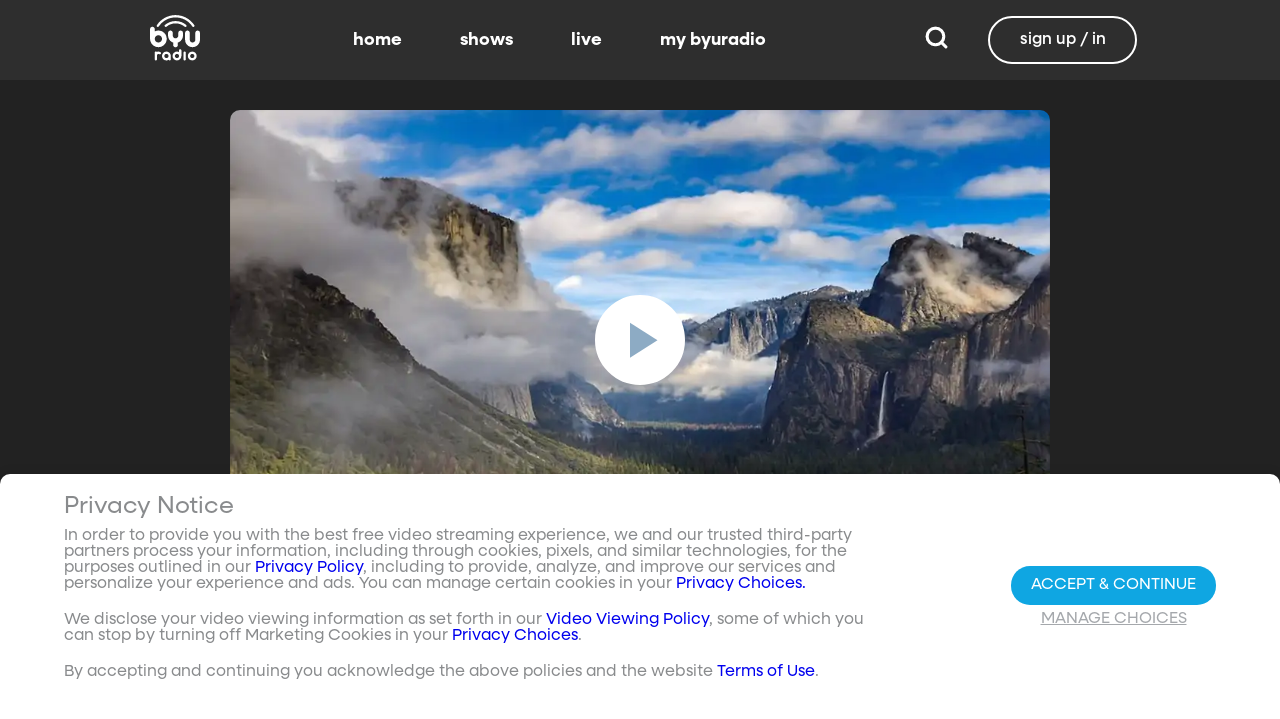

--- FILE ---
content_type: text/html;charset=utf-8
request_url: https://www.byuradio.org/c5ad7723-fefb-4ceb-abf4-35b246664c18/music--the-spoken-word-this-wonderful-world?playlist=Z2VuOmNvbnRlbnQtbGlzdDphaXJEYXRlRmlsdGVycz0lN0IlMjJlbmREYXRlJTIyJTNBJTdCJTIyZGF5JTIyJTNBMCU3RCUyQyUyMnN0YXJ0RGF0ZSUyMiUzQSU3QiUyMmRheSUyMiUzQS0zNjUlN0QlN0QmY2F0ZWdvcnk9RmFpdGglMjAlMjYlMjBJbnNwaXJhdGlvbiZjb250ZW50VHlwZXM9JTVCJTIyZXBpc29kZSUyMiU1RCZsYXRlc3RBaXJEYXRlRmlsdGVycz0lN0IlN0QmcGFyZW50SWQ9NTQ3MDNiZTItMmM3Mi00MjVkLThkM2UtYzdkMGIxN2Q3NzA1JnByb3BlcnR5PWJ5dXJhZGlvJnNvcnREaXJlY3Rpb249ZGVzYyZzb3J0RmllbGQ9YWlyRGF0ZQ&type=content-list
body_size: 41473
content:
<!DOCTYPE html><html><head><meta charset="utf-8">
<meta name="viewport" content="width=device-width, initial-scale=1, viewport-fit=cover, interactive-widget=resizes-visual">
<title>This Wonderful World - BYUradio</title>
<link rel="preconnect" href="https://images.byub.org">
<link rel="preconnect" href="https://assets.byub.org">
<link rel="preconnect" href="https://assets.adobedtm.com">
<link rel="preconnect" href="https://www.google-analytics.com">
<link rel="preconnect" href="https://connect.facebook.net">
<script src="https://analytics.byub.org/39415de6eaa9/be2de2e485c5/launch-3b514bac2350.min.js" type="text/javascript" async></script>
<style>@charset "UTF-8";:root{--dark:#222;--dark-secondary:#2e2e2e;--white:#fff;--red:#ff0e0e;--black:#0a0a0a}html{box-sizing:border-box}*,:after,:before{box-sizing:inherit}img,video{height:auto;max-width:100%}#__layout,#__nuxt,.page-container,body,html{min-height:100vh;overflow-x:hidden}.flex-grow-container{display:flex;flex-direction:column;flex-grow:1}body,button,input,optgroup,select,textarea{font-family:NeulisSans,BlinkMacSystemFont,-apple-system,Segoe UI,Roboto,Oxygen,Ubuntu,Cantarell,Fira Sans,Droid Sans,Helvetica Neue,Helvetica,Arial,sans-serif}.skeleton>.skeleton-item{background:linear-gradient(90deg,#666 25%,#66666680,#666 75%);background-size:400% 100%;width:100%}.skeleton>.skeleton-item.is-rounded{border-radius:4px}.skeleton>.skeleton-item:after{content:" "}.skeleton>.skeleton-item+.b-skeleton-item{margin-top:.5rem}.skeleton.is-animated>.skeleton-item{animation:skeleton-loading 1.5s infinite}@keyframes skeleton-loading{0%{background-position:100% 50%}to{background-position:0 50%}}html{background-color:#000;overflow-y:auto;scrollbar-color:#666 rgba(0,0,0,.3);scrollbar-width:thin}html::-webkit-scrollbar-track{background-color:#2e2e2e;border-radius:10px;box-shadow:inset 0 0 6px #0000004d}html::-webkit-scrollbar{background-color:#2e2e2e;width:12px}html::-webkit-scrollbar-thumb{background-color:#666;border-radius:10px;box-shadow:inset 0 0 6px #0000004d}html.disable-scroll,html.disable-scroll-modal,html.disable-scroll-player{height:100%;overflow-y:hidden}a{cursor:pointer;text-decoration:none}blockquote,body,dd,dl,dt,fieldset,figure,h1,h2,h3,h4,h5,h6,hr,html,iframe,legend,li,ol,p,pre,textarea,ul{margin:0;padding:0}svg.icon-10px{height:10px;width:10px}svg.icon-20px{height:20px;width:20px}svg.icon-24px{height:24px;width:24px}svg.icon-30px{height:30px;width:30px}svg.icon-36px{height:36px;width:36px}svg.icon-40px{height:40px;width:40px}svg.icon-50px{height:50px;width:50px}.clickable{cursor:pointer;-webkit-user-select:none;-moz-user-select:none;user-select:none}button{font-family:NeulisSans,BlinkMacSystemFont,-apple-system,Segoe UI,Roboto,Oxygen,Ubuntu,Cantarell,Fira Sans,Droid Sans,Helvetica Neue,Helvetica,Arial,sans-serif}.button{font-size:1rem;line-height:1.5}.button,.button .icon{align-items:center;display:inline-flex;justify-content:center}.button .icon{height:1.5em!important;width:1.5em!important}body{background-color:#222;font-size:16px;line-height:1;position:relative;scrollbar-color:#666 rgba(0,0,0,.3);scrollbar-width:thin}body::-webkit-scrollbar-track{background-color:#2e2e2e;border-radius:10px;box-shadow:inset 0 0 6px #0000004d}body::-webkit-scrollbar{background-color:#2e2e2e;width:12px}body::-webkit-scrollbar-thumb{background-color:#666;border-radius:10px;box-shadow:inset 0 0 6px #0000004d}body.has-navbar-fixed-top,html.has-navbar-fixed-top{padding-top:0}.page-container{color:#898b8d;display:flex;flex-direction:column;font-family:NeulisSans,BlinkMacSystemFont,-apple-system,Segoe UI,Roboto,Oxygen,Ubuntu,Cantarell,Fira Sans,Droid Sans,Helvetica Neue,Helvetica,Arial,sans-serif;padding-bottom:calc(3.4375rem + env(safe-area-inset-bottom));padding-top:3rem}@media screen and (((min-width:512px) and (max-width:1023px) and (orientation:portrait)) or ((min-height:512px) and (max-height:1023px) and (orientation:landscape))){.page-container{padding-top:4rem}}@media screen and (min-width:1024px){.page-container{padding:5rem 0 0}}.page-container.hide-nav-bar{padding-top:0!important}.fade-enter-active,.fade-leave-active{transition:opacity .5s}.fade-enter-from,.fade-leave-to,.fade-loading-enter-from,.fade-loading-leave-to{opacity:0}.fade-loading-enter-active,.fade-loading-leave-active{transition:opacity .3s}.app-main>.fade-leave-active{position:absolute}.b-tooltip .fade-enter-active{transition-delay:.5s}.header{color:#fff;font-weight:700}.account-page-content{margin-left:auto;margin-right:auto;max-width:34rem;padding:2.75rem .9375rem;width:100%}.page-background{align-items:center;background:linear-gradient(#171717cc,#171717cc),url(/images/background/background_clouds.jpg);background-repeat:no-repeat;background-size:cover;display:flex;flex-direction:column;justify-content:center;padding-top:6rem;width:100%}.page-background .account-form-success.account-page-content{background-color:#fff;min-height:180px}.page-background .account-form-alt.account-page-content{background-color:#fff;display:flex;flex-direction:column;justify-content:space-between;min-height:280px}.page-background .account-form-alt.account-page-content .b-checkbox .check{background:#fffa;border:1px solid hsla(0,0%,100%,.251);border-radius:9999px}.page-background .account-form.account-page-content{background-color:#fff;min-height:280px}.page-background .account-form.account-page-content .b-checkbox .check{background:#fffa;border:1px solid hsla(0,0%,100%,.251);border-radius:9999px}.card{border-radius:10px;width:270px}.confirm-btn{background-color:#11a7e2!important}.cancel-btn{background-color:#898b8d!important}.field .label{font-size:.9rem}.field .control.has-icons-right .icon.is-right{color:#898b8d!important;right:8px;top:5px}.field .input{height:50px}.field .input::-ms-reveal{display:none}.field .input::-moz-placeholder{color:#898b8d}.field .input::placeholder{color:#898b8d}.field .input:active,.field .input:focus{border-color:#3e3e3e;box-shadow:none}input:-webkit-autofill,input:-webkit-autofill:focus,input:-webkit-autofill:hover,select:-webkit-autofill,select:-webkit-autofill:focus,select:-webkit-autofill:hover,textarea:-webkit-autofill,textarea:-webkit-autofill:focus,textarea:-webkit-autofill:hover{border-color:#3e3e3e;-webkit-text-fill-color:#fff;-webkit-box-shadow:inset 0 0 0 1000px #222;-webkit-transition:background-color 5000s ease-in-out 0s;transition:background-color 5000s ease-in-out 0s}.tag:not(body){border-radius:1rem;color:#fff;font-size:12px;font-weight:700;height:1.25rem;letter-spacing:0;line-height:20px;padding-left:10px;padding-right:10px;text-transform:uppercase}@media screen and (((max-width:511px) and (orientation:portrait)) or ((max-height:511px) and (orientation:landscape))){.tag:not(body){font-size:10px}}.tag:not(body).tag-red{background-color:#e40000}.tag:not(body).tag-blue{background-color:#11a7e2!important}.tag:not(body).tag-clear{background-color:#0000004d}.load-more-button{border:1.5px solid #fff;border-radius:20px;box-sizing:border-box;color:#fff;cursor:pointer;font-size:12px;font-size:16px;font-weight:700;line-height:14px;margin:20px auto 0;padding:13px 21.5px;text-align:center;white-space:nowrap;width:200px}.select-field .control{height:100%}.select-field .control .select{height:100%;width:100%}.select-field .control .select select{border-radius:4px;color:#fff;font-size:.9rem;height:100%;padding-left:16px;width:100%}.select-field .control .select select:focus{border-color:#fff}.select-field .control .select:after{border-color:#898b8d!important}.page-content.static-page{padding-bottom:1rem;padding-top:1rem}.page-content.static-page h1.header{color:#fff;font-size:2.5rem;font-weight:700}.page-content.static-page h2.header{color:#fff;font-size:2rem;font-weight:700}.page-content.static-page p{margin:10px 0;text-align:start}.page-content.static-page a{color:#11a7e2!important;text-decoration:none;transition:.1s ease-in-out}.page-content.static-page li.header{box-sizing:border-box;font-size:2rem}.dropdown-item{font-weight:700}.pagination-link[disabled]{visibility:hidden}mark{background-color:#11a7e2;color:#fff}.carousel .carousel-indicator .indicator-item .indicator-style,.carousel .carousel-indicator .indicator-item.is-active .indicator-style{border:unset}@media screen and (max-width:1023px){.notices.is-bottom{bottom:55px;padding:0 2em 0 0}}@media screen and (max-width:511px){.notices.is-bottom{padding:0}}h1,h2,h3,h4,h5,h6{font-size:100%;font-weight:400}.container{flex-grow:1;margin:0 auto;max-width:100%;padding:0 15px;position:relative;width:auto}@media screen and (min-width:1408px){.container:not(.is-max-desktop):not(.is-max-widescreen){max-width:1344px}}@media screen and (min-width:1216px){.container:not(.is-max-desktop){max-width:1152px}}.is-flex{display:flex}.is-align-items-center{align-items:center!important}.is-justify-content-space-between{justify-content:space-between!important}.is-justify-content-flex-end{justify-content:flex-end!important}.image{display:block;position:relative}.image img{display:block;height:auto;width:100%}.image img.is-rounded{border-radius:9999px}.image.is-fullwidth{width:100%}@media screen and (((min-width:512px) and (max-width:1023px) and (orientation:portrait)) or ((min-height:512px) and (max-height:1023px) and (orientation:landscape))){.level{display:flex;justify-content:space-between}}.level-left{align-items:center;justify-content:flex-start}@media print,screen and (min-width:512px){.level-left{display:flex}}.level-right{align-items:center;justify-content:flex-end}@media print,screen and (min-width:512px){.level-right{display:flex}}.columns{margin-left:-15px;margin-right:-15px;margin-top:-15px}.columns.is-mobile{display:flex}.columns.is-multiline{flex-wrap:wrap}.columns.is-centered{justify-content:center}.columns:last-child{margin-bottom:-15px}.columns:not(:last-child){margin-bottom:calc(1.5rem - 15px)}@media print,screen and (min-width:512px){.columns:not(.is-desktop){display:flex}}@media screen and (min-width:1024px){.columns.is-desktop{display:flex}}@media screen and (max-width:511px){.is-hidden-mobile{display:none!important}}@media print,screen and (min-width:512px) and (max-width:1023px){.is-hidden-tablet{display:none!important}}@media print,screen and (max-width:1023px){.is-hidden-touch{display:none!important}}@media print,screen and (min-width:1024px){.is-hidden-desktop{display:none!important}}.image img.is-rounded{border:2px solid #eeeff0}@media screen and (((max-width:511px) and (orientation:portrait)) or ((max-height:511px) and (orientation:landscape))){.byub-modal .modal-content{max-width:100%!important}}@media screen and (min-width:1024px){.byub-modal .modal-content{max-width:unset!important;min-width:960px!important;width:50vw!important}}.byub-modal .modal-content{border-radius:10px;height:95%;scrollbar-color:#666 rgba(0,0,0,.3);scrollbar-width:thin}.byub-modal .modal-content::-webkit-scrollbar-track{background-color:#2e2e2e;border-radius:10px;box-shadow:inset 0 0 6px #0000004d}.byub-modal .modal-content::-webkit-scrollbar{background-color:#2e2e2e;width:12px}.byub-modal .modal-content::-webkit-scrollbar-thumb{background-color:#666;border-radius:10px;box-shadow:inset 0 0 6px #0000004d}.byub-modal .modal-content::-webkit-scrollbar{border-radius:10px}.byub-modal.is-full-screen{bottom:55px}.byub-modal.is-full-screen .modal-content{max-height:calc(100vh - 55px);top:unset}.byub-modal .modal__header .circular-button{background-color:#222!important}.byub-modal .modal-close.is-large{display:none}.byub-modal .modal__header{display:flex;padding:20px 20px 20px 2rem;z-index:1}.byub-modal .modal-container.hidden{display:none}.byub-modal .modal-container{background-color:#222;padding-bottom:.9375rem}.byub-modal .header-background{background-color:#000000d9;min-height:75px;padding:0;position:sticky;position:-webkit-sticky;top:0;width:100%;z-index:1}.column{display:block;flex-basis:0;flex-grow:1;flex-shrink:1;padding:15px}html.audio-only.player-open .byub-modal.is-full-screen{bottom:155px}html.audio-only.player-open .byub-modal.is-full-screen .modal-content{max-height:calc(100vh - 155px);top:unset}html.audio-only.player-open .byub-modal{bottom:100px}html.audio-only.player-open .byub-modal .modal-content{max-height:calc(100vh - 140px)}.notification{background-color:#f14668;border-radius:4px;color:#fff;margin-bottom:0;margin-top:8px;padding:1rem 2.5rem 1rem 1.5rem;position:relative}.notification.is-success{background-color:#23d160}.notification .media-content{overflow-x:unset;padding-top:9px}.notification:not(:last-child){margin-bottom:1.5rem}.notification>.delete{position:absolute;right:.5rem;top:.5rem}.delete{background-color:#0a0a0a33;border:none;border-radius:9999px;cursor:pointer;display:inline-block;flex-grow:0;flex-shrink:0;font-size:0;height:20px;max-height:20px;max-width:20px;min-height:20px;min-width:20px;outline:none;pointer-events:auto;position:relative;-webkit-user-select:none;-moz-user-select:none;user-select:none;vertical-align:top;width:20px}.delete:after,.delete:before{background-color:#fff;content:"";height:50%;left:50%;position:absolute;top:50%;transform:translate(-50%,-50%);transform-origin:center;width:2px}.delete:before{transform:translate(-50%,-50%) rotate(45deg)}.delete:after{transform:translate(-50%,-50%) rotate(-45deg)}</style>
<style>@font-face{font-display:swap;font-family:NeulisSans;font-style:normal;font-weight:300;src:url(https://assets.byub.org/fonts/NeulisSans/NeulisSans-Light.otf) format("opentype")}@font-face{font-display:swap;font-family:NeulisSans;font-style:normal;font-weight:400;src:url(https://assets.byub.org/fonts/NeulisSans/NeulisSans-Regular.otf) format("opentype")}@font-face{font-display:swap;font-family:NeulisSans;font-style:normal;font-weight:500;src:url(https://assets.byub.org/fonts/NeulisSans/NeulisSans-Medium.otf) format("opentype")}@font-face{font-display:swap;font-family:NeulisSans;font-style:normal;font-weight:700;src:url(https://assets.byub.org/fonts/NeulisSans/NeulisSans-Bold.otf) format("opentype")}@font-face{font-display:swap;font-family:NeulisSans;font-style:italic;font-weight:300;src:url(https://assets.byub.org/fonts/NeulisSans/NeulisSans-LightItalic.otf) format("opentype")}@font-face{font-display:swap;font-family:NeulisSans;font-style:italic;font-weight:400;src:url(https://assets.byub.org/fonts/NeulisSans/NeulisSans-Italic.otf) format("opentype")}@font-face{font-display:swap;font-family:NeulisSans;font-style:italic;font-weight:500;src:url(https://assets.byub.org/fonts/NeulisSans/NeulisSans-MediumItalic.otf) format("opentype")}@font-face{font-display:swap;font-family:NeulisSans;font-style:italic;font-weight:700;src:url(https://assets.byub.org/fonts/NeulisSans/NeulisSans-BoldItalic.otf) format("opentype")}@font-face{font-display:swap;font-family:NeulisSans Black;font-style:normal;src:url(https://assets.byub.org/fonts/NeulisSans/NeulisSans-Black.otf) format("opentype")}</style>
<style>@font-face{font-display:swap;font-family:Playfair Display SC;font-style:normal;font-weight:400;src:url(https://assets.byub.org/fonts/Playfair_Display_SC/PlayfairDisplaySC-Regular.ttf) format("truetype")}@font-face{font-display:swap;font-family:Courier Prime;font-style:normal;font-weight:400;src:url(https://assets.byub.org/fonts/Courier_Prime/CourierPrime-Regular.ttf) format("truetype")}@font-face{font-display:swap;font-family:Dancing Script;font-style:normal;font-weight:400;src:url(https://assets.byub.org/fonts/Dancing_Script/static/DancingScript-Regular.ttf) format("truetype")}@font-face{font-display:swap;font-family:Indie Flower;font-style:normal;font-weight:400;src:url(https://assets.byub.org/fonts/Indie_Flower/IndieFlower-Regular.ttf) format("truetype")}@font-face{font-display:swap;font-family:PT Sans Caption;font-style:normal;font-weight:400;src:url(https://assets.byub.org/fonts/PT_Sans_Caption/PTSansCaption-Regular.ttf) format("truetype")}@font-face{font-display:swap;font-family:"PT Serif Caption";font-style:normal;font-weight:400;src:url(https://assets.byub.org/fonts/PT_Serif_Caption/PTSerifCaption-Regular.ttf) format("truetype")}@font-face{font-display:swap;font-family:Roboto Mono;font-style:normal;font-weight:300;src:url(https://assets.byub.org/fonts/Roboto_Mono/RobotoMono-Regular.ttf) format("truetype")}</style>
<style>.top-left[data-v-06365179]{left:0}.top-left[data-v-06365179],.top-right[data-v-06365179]{margin:2.5%;position:absolute;top:0}.top-right[data-v-06365179]{right:0}.relative[data-v-06365179]{position:relative}.label-group[data-v-06365179]{display:flex;font-weight:700;justify-content:space-between;text-shadow:none}.label[data-v-06365179]{border-radius:100rem;color:#fff;font-size:.65rem;line-height:normal;margin-right:.5rem;padding:.25rem .65rem;text-transform:uppercase;text-wrap:nowrap}</style>
<style>[data-v-a0ccf1cc]:root{--dark:#222;--dark-secondary:#2e2e2e;--white:#fff;--red:#ff0e0e;--black:#0a0a0a}.image-renderer[data-v-a0ccf1cc],.image-renderer picture[data-v-a0ccf1cc]{height:100%;width:100%}.image[data-v-a0ccf1cc]{aspect-ratio:auto;display:block;height:auto;max-height:100%;max-width:100%;width:100%}.clickable[data-v-a0ccf1cc]{transition:all .3s ease}.clickable[data-v-a0ccf1cc]:hover{transform:scale(1.05)}.loading-wave[data-v-a0ccf1cc]{animation:loading-wave-base-a0ccf1cc 3s ease-in-out infinite;background:linear-gradient(90deg,#2a2a2a,#323232 25%,#383838,#323232 75%,#2a2a2a);background-size:200% 100%;border-radius:8px;z-index:1}.loading-wave[data-v-a0ccf1cc],.loading-wave .image-loading-wave[data-v-a0ccf1cc]{height:100%;overflow:hidden;position:relative;width:100%}.loading-wave .image-loading-wave[data-v-a0ccf1cc]{background:inherit}@keyframes loading-wave-base-a0ccf1cc{0%,to{background-position:200% 0}50%{background-position:-200% 0}}@keyframes loading-wave-shimmer-a0ccf1cc{0%{left:-150%;opacity:0}15%{opacity:1}85%{opacity:1}to{left:100%;opacity:0}}@keyframes loading-wave-secondary-a0ccf1cc{0%{left:-200%;opacity:0}20%{opacity:.6}80%{opacity:.6}to{left:120%;opacity:0}}picture.is-loading[data-v-a0ccf1cc]{opacity:0;pointer-events:none;position:absolute}picture[data-v-a0ccf1cc]:not(.is-loading){opacity:1;transition:opacity .3s ease-in-out}.channel-image .image[data-v-a0ccf1cc]{width:auto}</style>
<style>:root{--dark:#222;--dark-secondary:#2e2e2e;--white:#fff;--red:#ff0e0e;--black:#0a0a0a}.loader,.loader:after{border-radius:50%;height:20px;width:20px}.loader{align-self:center;animation:load8 1.1s linear infinite;border-bottom:.5em solid hsla(0,2%,63%,.2);border-right:.5em solid hsla(0,2%,63%,.2);border-top:.5em solid hsla(0,2%,63%,.2);margin-right:10px;position:relative;transform:translateZ(0)}@keyframes load8{0%{transform:rotate(0)}to{transform:rotate(1turn)}}</style>
<style>[data-v-ee009bfc]:root{--dark:#222;--dark-secondary:#2e2e2e;--white:#fff;--red:#ff0e0e;--black:#0a0a0a}.b-tooltip.is-top .tooltip-content[data-v-ee009bfc]{left:40%}.button.circular-button[data-v-ee009bfc]{border:none;border-radius:9999px;box-shadow:0 5px 10px 5px #00000026;cursor:pointer;margin:0 10px 0 0;outline:none;padding:0;transition:scale .5s,opacity 1s}.button.circular-button[data-v-ee009bfc]:hover{scale:1.18}.button.circular-button .alignContent .icon[data-v-ee009bfc],.button.circular-button .alignContent .loader.spinner[data-v-ee009bfc]{height:100%;margin:auto;padding:.2em}.button.circular-button .alignContent .icon[data-v-ee009bfc] :before,.button.circular-button .alignContent .loader.spinner[data-v-ee009bfc] :before{font-size:unset}.button.circular-button .alignContent span[data-v-ee009bfc]{align-items:center;display:flex;justify-content:center}.button.circular-button .spinner[data-v-ee009bfc]{height:50%;margin-left:10px;width:50%}.button.circular-button .spinner[data-v-ee009bfc] :before{font-size:unset}.button.circular-button.show-text[data-v-ee009bfc]{height:40px}.button.circular-button.show-text .alignContent[data-v-ee009bfc]{align-items:center;display:flex;justify-content:center;margin-left:1px;margin-right:9px}.button.circular-button.show-text .alignContent .textButton[data-v-ee009bfc]{margin-top:1px}.button.circular-button.show-text .alignContent .icon[data-v-ee009bfc]{height:100%}@media screen and (max-width:1023px){.button.circular-button.show-text[data-v-ee009bfc]{aspect-ratio:1/1;border-radius:50%}.button.circular-button.show-text .alignContent[data-v-ee009bfc]{margin:0}.button.circular-button.show-text .alignContent .textButton[data-v-ee009bfc]{display:none}.button.circular-button.show-text .alignContent .icon[data-v-ee009bfc]{height:100%;margin:0}}.tooltiptext[data-v-ee009bfc]{background-color:#000;border-radius:6px;color:#fff;display:block;opacity:0;padding:5px;position:absolute;text-align:center;transition:opacity .1s;width:auto}button:hover .tooltiptext[data-v-ee009bfc]{opacity:1;transition:opacity .3s linear .3s}.tooltiptext[data-v-ee009bfc]{white-space:nowrap}.tooltiptext.is-top[data-v-ee009bfc]{bottom:120%}.tooltiptext.is-top[data-v-ee009bfc]:before{border:5px solid transparent;border-top-color:#000;content:"";left:calc(50% - 5px);position:absolute;top:100%}.tooltiptext.is-left[data-v-ee009bfc]{right:120%}.tooltiptext.is-left[data-v-ee009bfc]:before{border:5px solid transparent;border-left-color:#000;content:"";left:100%;position:absolute;top:calc(50% - 5px)}.tooltiptext.is-right[data-v-ee009bfc]{left:120%}.tooltiptext.is-right[data-v-ee009bfc]:before{border:5px solid transparent;border-right-color:#000;content:"";position:absolute;right:100%;top:calc(50% - 5px)}</style>
<style>[data-v-e2dc434c]:root{--dark:#222;--dark-secondary:#2e2e2e;--white:#fff;--red:#ff0e0e;--black:#0a0a0a}.circle[data-v-e2dc434c]{padding:5px!important}.button-renderer[data-v-e2dc434c]{background:none;display:inline-flex;flex-direction:column;height:100%;justify-content:center;position:relative}.button-renderer .parent-button-container[data-v-e2dc434c]{opacity:1}.button-renderer .parent-button-container.hide-when-children[data-v-e2dc434c]{opacity:0;pointer-events:none;transition:opacity .2s ease-in-out}.button-renderer .parent-button-container .button[data-v-e2dc434c]{border-style:solid;height:100%;padding:2px 12px;position:relative;transition:all .2s ease-in-out}.button-renderer .parent-button-container .button.show-playhead[data-v-e2dc434c]{overflow:hidden}.button-renderer .parent-button-container .button.show-playhead[data-v-e2dc434c]:before{background:#32323280;bottom:0;content:"";height:5px;left:0;pointer-events:none;position:absolute;width:100%}.button-renderer .parent-button-container .button.show-playhead[data-v-e2dc434c]:after{background:#fff;bottom:0;content:"";height:4px;left:0;pointer-events:none;position:absolute;width:calc(var(--playhead-percentage, 0)*1%)}.button-renderer .parent-button-container .button[data-v-e2dc434c]:hover{transform:scale(1.15)}@media screen and (((max-width:511px) and (orientation:portrait)) or ((max-height:511px) and (orientation:landscape))){.button-renderer .parent-button-container .button[data-v-e2dc434c]:hover{transform:none}}.button-renderer .parent-button-container .button.rounded[data-v-e2dc434c]{border-radius:99999px}.button-renderer .parent-button-container .button.extra-padding[data-v-e2dc434c]{padding:10px 15px}.button-renderer .parent-button-container .button.thin-border[data-v-e2dc434c]{border-width:1px}.button-renderer .parent-button-container .button .tooltip[data-v-e2dc434c]{background-color:#000;border-radius:6px;opacity:0;padding:5px;pointer-events:none;position:absolute;transform:translateY(-100%);transition:opacity .1s;width:auto}.button-renderer .parent-button-container .button[data-v-e2dc434c]:hover{cursor:pointer}.button-renderer .parent-button-container .button:hover .tooltip[data-v-e2dc434c]{bottom:25%;opacity:1;transition:opacity .3s linear .3s}.button-renderer .parent-button-container .button:hover .tooltip[data-v-e2dc434c]:before{border:5px solid transparent;border-top-color:#000;content:"";left:calc(50% - 5px);position:absolute;top:100%}.button-renderer .child-enter-active[data-v-e2dc434c],.button-renderer .child-enter-active .child-button[data-v-e2dc434c]{transition:all .4s}.button-renderer .child-leave-active[data-v-e2dc434c],.button-renderer .child-leave-active .child-button[data-v-e2dc434c]{transition:opacity .15s}.button-renderer .child-enter-from[data-v-e2dc434c],.button-renderer .child-leave-to[data-v-e2dc434c]{gap:0;opacity:0;transform:translateY(calc(50% - 22px))}.button-renderer .child-enter-from .child-button[data-v-e2dc434c],.button-renderer .child-leave-to .child-button[data-v-e2dc434c]{transform:scaleY(0)}.button-renderer .child-enter-to[data-v-e2dc434c],.button-renderer .child-leave-from[data-v-e2dc434c]{opacity:1}.button-renderer .child-enter-to .child-button[data-v-e2dc434c],.button-renderer .child-leave-from .child-button[data-v-e2dc434c]{transform:scaleY(1)}.button-renderer .children-button-container[data-v-e2dc434c]{align-items:center;background:none;display:flex;flex-direction:column;gap:7px;padding-bottom:5px;position:absolute;right:-5px}.button-renderer .children-button-container .child-button[data-v-e2dc434c]{border-radius:99999px;position:relative;z-index:10}.button-renderer .children-button-container .child-button .child-tooltip[data-v-e2dc434c]{background-color:#000;border-radius:6px;margin-bottom:10px;opacity:0;padding:5px;pointer-events:none;position:absolute;transform:translateY(-100%);transition:opacity .1s;width:auto}.button-renderer .children-button-container .child-button[data-v-e2dc434c]:hover{cursor:pointer}.button-renderer .children-button-container .child-button:hover .child-tooltip[data-v-e2dc434c]{opacity:1;transition:opacity .3s linear .3s}.button-renderer .children-button-container .child-button:hover .child-tooltip[data-v-e2dc434c]:before{border:5px solid transparent;border-top-color:#000;content:"";left:calc(50% - 5px);position:absolute;top:100%}</style>
<style>[data-v-e35128f7]:root{--dark:#222;--dark-secondary:#2e2e2e;--white:#fff;--red:#ff0e0e;--black:#0a0a0a}.image-card-container[data-v-e35128f7]{--badge-size:60px;--image-corner-offset:15px;--favorite-badge-size:36px;--button-scale:1;--title-font-size:1.25rem;--subtitle-font-size:.875rem;--details-font-size:.875rem;--description-font-size:.875rem}@media screen and (((max-width:511px) and (orientation:portrait)) or ((max-height:511px) and (orientation:landscape))){.image-card-container[data-v-e35128f7]{--badge-size:45px;--image-corner-offset:5px;--favorite-badge-size:30px;--button-scale:.75;--title-font-size:1rem;--subtitle-font-size:.8rem;--details-font-size:.625rem;--description-font-size:.75rem}}@media screen and (((min-width:512px) and (max-width:1023px) and (orientation:portrait)) or ((min-height:512px) and (max-height:1023px) and (orientation:landscape))){.image-card-container[data-v-e35128f7]{--badge-size:50px;--image-corner-offset:10px;--favorite-badge-size:36px;--button-scale:.875;--title-font-size:1.25rem;--subtitle-font-size:1rem;--details-font-size:.75rem;--description-font-size:.875rem}}.image-card-container[data-v-e35128f7]{aspect-ratio:var(--aspect-ratio);display:flex;flex:none;flex-direction:column;position:relative;width:100%}@media screen and (((max-width:1023px) and (orientation:portrait))){.image-card-container[data-v-e35128f7]{aspect-ratio:var(--portrait-aspect-ratio)}}.image-card-container .content-image[data-v-e35128f7]{border-radius:10px;display:block;height:100%;overflow:hidden;position:relative;width:100%}.image-card-container .content-image.show-playhead[data-v-e35128f7]:before{background:#32323280;bottom:0;content:"";height:5px;left:0;pointer-events:none;position:absolute;width:100%}.image-card-container .content-image.show-playhead[data-v-e35128f7]:after{background:#fff;bottom:0;content:"";height:4px;left:0;pointer-events:none;position:absolute;width:calc(var(--playhead-percentage, 0)*1%)}.image-card-container .label-group-primary[data-v-e35128f7]{height:1.25rem;left:var(--image-corner-offset);position:absolute;top:var(--image-corner-offset)}.image-card-container .favorite-badge[data-v-e35128f7]{align-items:center;background-color:#323232cc;border-radius:50%;color:#fff;display:flex;height:var(--favorite-badge-size);justify-content:center;padding:6px;position:absolute;right:var(--image-corner-offset);top:var(--image-corner-offset);transform:scale(var(--button-scale,1));width:var(--favorite-badge-size)}.image-card-container .badge[data-v-e35128f7]{bottom:var(--image-corner-offset);height:var(--badge-size);left:var(--image-corner-offset);position:absolute;width:var(--badge-size)}.image-card-container .button-group-primary[data-v-e35128f7]{bottom:var(--image-corner-offset);position:absolute;right:var(--image-corner-offset)}.image-card-container .button-group-primary .button-primary[data-v-e35128f7]{transform:scale(var(--button-scale,1))}.image-card-container .button-group-primary.centered[data-v-e35128f7]{bottom:50%;right:50%;transform:translate(50%,50%)}.image-card-container .button-group-primary.centered .button-primary[data-v-e35128f7]{transform:scale(calc(var(--button-scale, 1)*2))}.skeleton-image[data-v-e35128f7]{height:100%;width:100%}.skeleton-line[data-v-e35128f7]{margin-bottom:.125rem;margin-top:.75rem}</style>
<style>[data-v-efa7d590]:root{--dark:#222;--dark-secondary:#2e2e2e;--white:#fff;--red:#ff0e0e;--black:#0a0a0a}.detail-card-container[data-v-efa7d590]{--image-width:270px;--badge-size:60px;--image-corner-offset:15px;--favorite-badge-size:36px;--button-scale:1;--title-font-size:1.25rem;--subtitle-font-size:.875rem;--details-font-size:.875rem;--description-font-size:.875rem;--line-margin:4px}.detail-card-container.square-image[data-v-efa7d590]{--image-width:170px}@media screen and (max-width:1023px){.detail-card-container.square-image[data-v-efa7d590]{--image-width:130px}}@media screen and (((max-width:511px) and (orientation:portrait)) or ((max-height:511px) and (orientation:landscape))){.detail-card-container[data-v-efa7d590]{--image-width:130px;--badge-size:45px;--image-corner-offset:5px;--favorite-badge-size:30px;--button-scale:.75;--title-font-size:1rem;--subtitle-font-size:.8rem;--details-font-size:.625rem;--description-font-size:.75rem}}@media screen and (((min-width:512px) and (max-width:1023px) and (orientation:portrait)) or ((min-height:512px) and (max-height:1023px) and (orientation:landscape))){.detail-card-container[data-v-efa7d590]{--image-width:270px;--badge-size:50px;--image-corner-offset:10px;--favorite-badge-size:36px;--button-scale:.875;--title-font-size:1.25rem;--subtitle-font-size:1rem;--details-font-size:.75rem;--description-font-size:.875rem}}.detail-card-container[data-v-efa7d590]{display:flex;flex:none;flex-direction:column;overflow:hidden;position:relative;width:100%}.detail-card-container .main-container[data-v-efa7d590]{align-items:center;display:flex;width:100%}.detail-card-container .image-container[data-v-efa7d590]{align-content:center;min-width:var(--image-width);position:relative;width:var(--image-width)}.detail-card-container .info-container[data-v-efa7d590]{display:flex;flex-direction:column;justify-content:center;margin-left:.75rem;max-height:calc(var(--image-width)*.5625);width:100%}@media screen and (max-width:1023px){.detail-card-container .info-container[data-v-efa7d590]{justify-content:start}}.detail-card-container .info-container .label-group-secondary[data-v-efa7d590]{height:1.25rem;margin-bottom:.3125rem}.detail-card-container .info-container .title[data-v-efa7d590]{font-size:var(--title-font-size);font-weight:700;line-height:calc(var(--title-font-size)*1.2)}.detail-card-container .info-container .subtitle[data-v-efa7d590]{align-content:center;display:flex;flex-wrap:wrap;font-size:var(--subtitle-font-size);line-height:calc(var(--title-font-size)*1.2)}.detail-card-container .info-container .details[data-v-efa7d590]{font-size:var(--details-font-size);line-height:calc(var(--details-font-size)*1.5);text-wrap:nowrap}.detail-card-container .info-container .description[data-v-efa7d590]{font-size:var(--description-font-size);line-height:calc(var(--title-font-size)*.8);margin-bottom:.3125rem;margin-top:calc(var(--line-margin)*3)}.detail-card-container .description-container[data-v-efa7d590]{width:100%}.detail-card-container .description-container .description[data-v-efa7d590]{font-size:var(--description-font-size);line-height:1rem;margin:.75rem}.portrait[data-v-efa7d590]{display:none}@media screen and (((max-width:511px) and (orientation:portrait)) or ((max-height:511px) and (orientation:landscape))){.portrait[data-v-efa7d590]{display:block!important}.standard[data-v-efa7d590]{display:none!important}}@media screen and (((max-width:1023px) and (orientation:portrait))){.portrait[data-v-efa7d590]{display:block}.standard[data-v-efa7d590]{display:none!important}}.skeleton-image[data-v-efa7d590]{aspect-ratio:16/9;width:100%}.skeleton-line[data-v-efa7d590]{margin-bottom:.125rem;margin-top:.75rem}</style>
<style>:root{--dark:#222;--dark-secondary:#2e2e2e;--white:#fff;--red:#ff0e0e;--black:#0a0a0a}.simple-player{height:100%}.simple-video-container{background-color:#000;display:flex;height:100%;width:100%}.simple-video-container .video-player{display:block;height:100%;-o-object-fit:cover;object-fit:contain;-o-object-position:center right;object-position:center right;position:absolute;right:0;top:0;width:100%}.container-modal .simple-player #simple-video-element{min-height:unset}</style>
<style>[data-v-04cb8dbe]:root{--dark:#222;--dark-secondary:#2e2e2e;--white:#fff;--red:#ff0e0e;--black:#0a0a0a}.hero-renderer[data-v-04cb8dbe]{--hero-height: calc(100vh - 275px) ;--hero-min-height:420px;--hero-image-aspect-ratio:16/9;--body-justify:center;--body-max-width:45vw;--body-bottom-padding:30px;--logo-image-max-width:250px;--button-right-margin:15px;--button-side-padding:25px;--base-font-size:18px;--base-button-height:40px;--navbar-height:5rem;--overlay-gradient:linear-gradient(180deg,#000,transparent 20%),linear-gradient(90deg,#000,transparent 60%)}.hero-renderer.schedule[data-v-04cb8dbe]{--hero-height: calc(100vh - 141px) }@media screen and (((max-width:1023px) and (orientation:portrait))){.hero-renderer.schedule[data-v-04cb8dbe]{--hero-image-aspect-ratio:16/9;--hero-min-height:unset}.hero-renderer.schedule .hero .hero-overlay[data-v-04cb8dbe]{min-height:unset}}@media screen and (((max-width:1023px) and (orientation:portrait))) and (((max-width:511px) and (orientation:portrait)) or ((max-height:511px) and (orientation:landscape))){.hero-renderer.schedule .hero .hero-body .title[data-v-04cb8dbe]{margin-bottom:0!important}.hero-renderer.schedule .hero .hero-body[data-v-04cb8dbe] .button{font-size:10px!important}}@media screen and (max-width:1023px){.hero-renderer[data-v-04cb8dbe]{--body-max-width:initial}}@media screen and (((max-width:1023px) and (orientation:portrait))){.hero-renderer[data-v-04cb8dbe]{--hero-height:unset;--hero-image-aspect-ratio:3/4;--body-justify:flex-end;--logo-image-max-width:150px;--button-right-margin:10px;--button-side-padding:10px;--base-font-size:16px;--overlay-gradient:linear-gradient(180deg,#000,transparent 10%),linear-gradient(0deg,#000,#00000097 35%,transparent 50%);--navbar-height:3rem}}@media screen and (((max-width:1023px) and (orientation:portrait))) and (((min-width:512px) and (max-width:1023px) and (orientation:portrait)) or ((min-height:512px) and (max-height:1023px) and (orientation:landscape))){.hero-renderer[data-v-04cb8dbe]{--hero-height:75vh;--navbar-height:4rem;--logo-image-max-width:200px;--base-font-size:18px}}@media screen and (((max-width:1023px) and (orientation:landscape))){.hero-renderer[data-v-04cb8dbe]{--logo-image-max-width:180px}}.schedule[data-v-04cb8dbe]{--hero-image-aspect-ratio:16/9;--hero-min-height:250px}.hero-renderer[data-v-04cb8dbe]{background-color:#000;position:relative;width:100%}@media screen and (min-width:1024px){.hero-renderer.schedule[data-v-04cb8dbe]{--body-justify:flex-end;--body-bottom-padding:100px}}.hero-renderer .hero[data-v-04cb8dbe]{display:flex;flex-direction:column;height:100%}.hero-renderer .hero .preview-video[data-v-04cb8dbe]{aspect-ratio:16/9;height:100%;-o-object-fit:cover;object-fit:cover;-o-object-position:center;object-position:center;opacity:0;position:absolute;right:0;top:0;transition:all 1s ease-in-out;width:100%}.hero-renderer .hero .preview-video.live-player[data-v-04cb8dbe]{opacity:1}.hero-renderer .hero .preview-mute-button[data-v-04cb8dbe]{bottom:10%;position:absolute;right:20px;z-index:1}@media screen and (((max-width:1023px) and (orientation:portrait))){.hero-renderer .hero .preview-mute-button[data-v-04cb8dbe]{bottom:1%;right:10px}}.hero-renderer .hero .hero-image[data-v-04cb8dbe]{align-self:flex-end;aspect-ratio:var(--hero-image-aspect-ratio);height:100%;max-height:var(--hero-height);min-height:var(--hero-min-height);overflow:hidden;position:static}.hero-renderer .hero[data-v-04cb8dbe] .hero-image{height:100%;-o-object-fit:contain;object-fit:contain;-o-object-position:right;object-position:right;top:var(--image-top-offset,0)}@media screen and (max-width:1023px){.hero-renderer .hero[data-v-04cb8dbe] .hero-image{-o-object-fit:cover;object-fit:cover}}@media screen and (((max-width:1023px) and (orientation:portrait))){.hero-renderer .hero[data-v-04cb8dbe] .hero-image{height:auto;-o-object-fit:cover;object-fit:cover;width:100%}}.hero-renderer .hero .hero-body[data-v-04cb8dbe]{align-items:flex-start;bottom:0;display:flex;flex-direction:column;font-weight:400;height:calc(100% - var(--navbar-height));justify-content:var(--body-justify);margin:auto 0;padding-bottom:var(--body-bottom-padding);position:absolute;text-shadow:2px 2px 4px #000;width:100%}@media screen and (((max-width:511px) and (orientation:portrait)) or ((max-height:511px) and (orientation:landscape))){.hero-renderer .hero .hero-body[data-v-04cb8dbe]{padding-left:10px;padding-right:10px}}@media screen and (((min-width:512px) and (max-width:1023px) and (orientation:portrait)) or ((min-height:512px) and (max-height:1023px) and (orientation:landscape))){.hero-renderer .hero .hero-body[data-v-04cb8dbe]{padding-left:15px;padding-right:15px}}@media screen and (min-width:1024px){.hero-renderer .hero .hero-body[data-v-04cb8dbe]{padding-left:10vw;padding-right:10vw}}.hero-renderer .hero .hero-body .logo-image[data-v-04cb8dbe]{aspect-ratio:2/1;height:unset;left:0;margin-bottom:14px;max-width:var(--logo-image-max-width);position:relative}@media screen and (((max-width:1023px) and (orientation:portrait))){.hero-renderer .hero .hero-body .logo-image[data-v-04cb8dbe]{filter:drop-shadow(2px 2px 4px rgb(0,0,0))}}.hero-renderer .hero .hero-body .logo-image-alt[data-v-04cb8dbe]{align-items:flex-end;color:#fff;display:flex;display:-webkit-box;font-size:46px;letter-spacing:-2px;line-height:52px;margin-bottom:14px;-webkit-line-clamp:1;line-clamp:1;-webkit-box-orient:vertical;overflow:hidden}@media screen and (((max-width:511px) and (orientation:portrait)) or ((max-height:511px) and (orientation:landscape))){.hero-renderer .hero .hero-body .logo-image-alt[data-v-04cb8dbe]{line-clamp:1;-webkit-line-clamp:1}}@media screen and (((max-width:1023px) and (orientation:portrait))){.hero-renderer .hero .hero-body .logo-image-alt[data-v-04cb8dbe]{text-shadow:0 0 12px rgba(0,0,0,.6)}}@media screen and (((max-width:511px) and (orientation:portrait)) or ((max-height:511px) and (orientation:landscape))){.hero-renderer .hero .hero-body .logo-image-alt[data-v-04cb8dbe]{font-size:28px;line-height:32px}}.hero-renderer .hero .hero-body .hero-text[data-v-04cb8dbe]{max-width:var(--body-max-width)}.hero-renderer .hero .hero-body .hero-text .info-upper[data-v-04cb8dbe]{display:flex;flex-wrap:wrap;padding-bottom:.625rem;row-gap:.8rem}@media screen and (((max-width:511px) and (orientation:portrait)) or ((max-height:511px) and (orientation:landscape))){.hero-renderer .hero .hero-body .hero-text .info-upper[data-v-04cb8dbe]{padding-bottom:.2rem}}.hero-renderer .hero .hero-body .hero-text .info-upper .spotlight-image[data-v-04cb8dbe]{display:flex;margin-right:.91rem;max-height:auto;max-width:11.25rem}.hero-renderer .hero .hero-body .hero-text .info-upper[data-v-04cb8dbe] div.spotlight-image{min-width:40px;width:auto}.hero-renderer .hero .hero-body .hero-text .info-upper[data-v-04cb8dbe] div.spotlight-image .picture{width:auto}.hero-renderer .hero .hero-body .hero-text .info-upper[data-v-04cb8dbe] img.spotlight-image{height:18.45px;width:-moz-fit-content;width:fit-content}@media screen and (((max-width:1023px) and (orientation:portrait))){.hero-renderer .hero .hero-body .hero-text .info-upper .primary-info[data-v-04cb8dbe]{font-size:calc(var(--base-font-size)*.9);line-height:1.2}}.hero-renderer .hero .hero-body .hero-text .secondary-info[data-v-04cb8dbe]{margin-bottom:10px}.hero-renderer .hero .hero-body .hero-text .title[data-v-04cb8dbe]{font-size:calc(var(--base-font-size)*1.4);line-height:32px;margin-bottom:15px}.hero-renderer .hero .hero-body .hero-text .description[data-v-04cb8dbe]{font-size:calc(var(--base-font-size)*.9 + .2vw);letter-spacing:0;line-height:calc(20px + .2vw);margin-bottom:20px;padding:0}.hero-renderer .hero .hero-body .hero-text .podcasts-container[data-v-04cb8dbe]{align-items:center;display:flex;margin-left:20px}.hero-renderer .hero .hero-body .hero-text .podcasts-container .podcast-image[data-v-04cb8dbe]{height:30px;margin-right:10px;width:30px}.hero-renderer .hero .hero-body .button-group-container[data-v-04cb8dbe]{display:flex}.hero-renderer .hero .hero-body .button-group-container .buttons[data-v-04cb8dbe]{position:inherit;z-index:3}.hero-renderer .hero .hero-body .button-group-container[data-v-04cb8dbe] .button{z-index:3}.hero-renderer .hero .hero-body .button-group-container.primary[data-v-04cb8dbe] .button{font-weight:400}.hero-renderer .hero .hero-body .button-group-container.primary .button[data-v-04cb8dbe]{height:var(--base-button-height);margin-left:0;margin-right:var(--button-right-margin)}.hero-renderer .hero .hero-body .button-group-container.primary .button[data-v-04cb8dbe] .button{font-size:14px}.hero-renderer .hero .hero-body .button-group-container.primary[data-v-04cb8dbe] .with-margin{margin-right:5px}.hero-renderer .hero .hero-body .button-group-container.primary[data-v-04cb8dbe] .with-margin svg{margin-right:0}.hero-renderer .hero .hero-body .button-group-container.secondary[data-v-04cb8dbe]{margin-bottom:12px;margin-top:4px}.hero-renderer .hero .hero-body .button-group-container.secondary[data-v-04cb8dbe] .button{margin-right:var(--button-right-margin)}.hero-renderer .hero .hero-body .button-group-container.secondary[data-v-04cb8dbe] .circle{padding:8px!important}.hero-renderer .hero .hero-overlay[data-v-04cb8dbe]{aspect-ratio:var(--hero-image-aspect-ratio);background:var(--overlay-gradient);border-left:1px solid #000;box-sizing:content-box;height:100%;left:auto;min-height:420px;position:absolute;right:0;top:0}@-moz-document url-prefix(){.hero-renderer .hero .hero-overlay[data-v-04cb8dbe]{border-style:none}}@media screen and (max-width:1023px){.hero-renderer .hero .hero-overlay[data-v-04cb8dbe]{width:100%}}#hero-bottom-observer[data-v-04cb8dbe]{bottom:calc(5rem + 10px);position:absolute}.hero-overlay-text-container[data-v-04cb8dbe]{bottom:20px;position:absolute;right:10vw}@media screen and (max-width:1023px){.hero-overlay-text-container[data-v-04cb8dbe]{bottom:10px;right:15px}}@media screen and (((max-width:511px) and (orientation:portrait)) or ((max-height:511px) and (orientation:landscape))){.hero-overlay-text-container[data-v-04cb8dbe]{right:10px}}</style>
<style>:root{--dark:#222;--dark-secondary:#2e2e2e;--white:#fff;--red:#ff0e0e;--black:#0a0a0a}.hero-carousel{background-color:#000;margin-bottom:30px;position:relative}@media screen and (((max-width:1023px) and (orientation:portrait))){.hero-carousel{aspect-ratio:3/4;width:100%}}@media screen and (((max-width:1023px) and (orientation:portrait))) and (((min-width:512px) and (max-width:1023px) and (orientation:portrait)) or ((min-height:512px) and (max-height:1023px) and (orientation:landscape))){.hero-carousel{aspect-ratio:unset;height:77vh}}.hero-carousel .carousel-indicator{bottom:0;display:flex;padding:0 25px 15px;position:absolute;z-index:2}@media screen and (min-width:1024px){.hero-carousel .carousel-indicator{padding:0 calc(10vw + 15px) 15px}}.hero-carousel .carousel-indicator .indicator-item{background-color:#464646;border-radius:50%;cursor:pointer;height:10px;margin:0 5px;transition:background-color .5s;width:10px}.hero-carousel .carousel-indicator .indicator-item.is-active{background-color:#0fa6e2}@media screen and (((min-width:512px) and (max-width:1023px) and (orientation:portrait)) or ((min-height:512px) and (max-height:1023px) and (orientation:landscape))){.hero-carousel{margin-top:-4rem}}@media screen and (min-width:1024px){.hero-carousel{margin-top:-5rem}}.hero-carousel .carousel-skeleton-item{animation:pulse 2s infinite;aspect-ratio:16/9;background:transparent;max-height:calc(100vh - 275px);min-height:420px}@keyframes pulse{0%{background-color:#000}50%{background-color:#404040}to{background-color:#000}}@media screen and (((max-width:1023px) and (orientation:portrait))){.hero-carousel .carousel-skeleton-item{height:90%;margin-bottom:10%;max-height:unset}}.hero-carousel .listen-carousel{background-color:#000;box-sizing:border-box;color:#fff}.hero-carousel .listen-carousel .carousel-items{max-width:100vw;position:absolute;right:0;top:0}@media screen and (((max-width:1023px) and (orientation:portrait))) and (((max-width:511px) and (orientation:portrait)) or ((max-height:511px) and (orientation:landscape))){.hero-carousel .listen-carousel{padding-bottom:70px}.hero-carousel .listen-carousel .carousel-items .hero-body{bottom:-40px!important}}@media screen and (min-width:1024px){.hero-carousel .listen-carousel{padding-bottom:0}}.hero-carousel .arrow-button{position:absolute;top:calc(50% - 15px);z-index:2}.hero-carousel .arrow-button.next{right:calc(4% - 15px)}.hero-carousel .arrow-button.previous{left:calc(4% - 15px)}@media screen and (max-width:1023px){.hero-carousel .arrow-button{display:none}.hero-carousel .left-tap-mobile{height:100%;left:0;position:absolute;top:0;width:10vw;z-index:2}.hero-carousel .right-tap-mobile{height:100%;position:absolute;right:0;top:0;width:10vw;z-index:2}}@media screen and (((max-width:1023px) and (orientation:portrait))){.hero-carousel .arrow-button{display:none}.hero-carousel .left-tap-mobile{height:100%;left:0;position:absolute;top:0;width:25%;z-index:2}.hero-carousel .right-tap-mobile{height:100%;position:absolute;right:0;top:0;width:25%;z-index:2}}.hero-carousel .fade-enter-active,.hero-carousel .fade-leave-active{transition:opacity .5s ease}.hero-carousel .fade-enter-from,.hero-carousel .fade-leave-to{opacity:0}.hero-carousel .card-enter-active,.hero-carousel .card-leave-active{position:absolute;right:0;top:0;transition:opacity .5s ease}.hero-carousel .card-enter-from,.hero-carousel .card-leave-to{opacity:0}</style>
<style>[data-v-23593531]:root{--dark:#222;--dark-secondary:#2e2e2e;--white:#fff;--red:#ff0e0e;--black:#0a0a0a}.minimal-card-container[data-v-23593531]{--line-margin:8px;--image-corner-offset:10px;--adornment-size:30px}@media screen and (((max-width:511px) and (orientation:portrait)) or ((max-height:511px) and (orientation:landscape))){.minimal-card-container[data-v-23593531]{--line-margin:8px;--image-corner-offset:10px;--adornment-size:30px}}@media screen and (((min-width:512px) and (max-width:1023px) and (orientation:portrait)) or ((min-height:512px) and (max-height:1023px) and (orientation:landscape))){.minimal-card-container[data-v-23593531]{--line-margin:8px;--image-corner-offset:10px;--adornment-size:30px}}.minimal-card-container[data-v-23593531]{background-color:#2e2e2e;border-radius:10px;display:block;height:auto;overflow:hidden;padding-bottom:0;position:relative}.minimal-card-container .image-container[data-v-23593531]{aspect-ratio:16/9;position:relative}.minimal-card-container .image-container .preview-video[data-v-23593531]{height:100%;left:0;overflow:hidden;position:absolute;top:0;transition:opacity .5s ease;width:100%}.minimal-card-container .image-container .preview-video.hidden[data-v-23593531]{opacity:0}.minimal-card-container .image-container .preview-button[data-v-23593531]{background-color:#00000080;color:#fff;position:absolute;right:10px;top:10px}.minimal-card-container .image-container .label-group-primary[data-v-23593531]{height:1.25rem;left:var(--image-corner-offset);position:absolute;top:var(--image-corner-offset)}.minimal-card-container .image-container .adornments[data-v-23593531]{align-items:center;display:flex;justify-content:center;position:absolute;right:var(--image-corner-offset);top:var(--image-corner-offset)}.minimal-card-container .image-container .adornments .adornment[data-v-23593531]{background-color:#323232cc;border-radius:50%;color:#fff;height:var(--adornment-size);padding:6px;transform:scale(var(--button-scale,1));width:var(--adornment-size)}.minimal-card-container .image-container .adornments .adornment-button[data-v-23593531]{scale:.9}.minimal-card-container .image-container .button-group-primary[data-v-23593531]{bottom:-17px;height:37px;position:absolute;right:16px}.minimal-card-container .image-container .button-primary[data-v-23593531]{margin-left:8px}.minimal-card-container .image-container .badge-image[data-v-23593531]{bottom:-17px;height:70px;left:20px;position:absolute;width:70px}.minimal-card-container .image-container .downloading-blur[data-v-23593531]{filter:blur(6px) brightness(70%)}.minimal-card-container .skeleton-image[data-v-23593531]{height:100%}.minimal-card-container .item-footer[data-v-23593531]{background-color:#2e2e2e;height:-moz-fit-content;height:fit-content;min-height:110px;padding:0 20px 6px}.minimal-card-container .item-footer .skeleton-line[data-v-23593531]{padding-top:1rem}.minimal-card-container .item-footer .info-container[data-v-23593531]{display:flex;flex-direction:column;height:100%;justify-content:flex-start;padding-bottom:5px}.minimal-card-container .item-footer .info-container .title[data-v-23593531]{font-size:16px;font-weight:700;margin-top:calc(var(--line-margin) + 13px);min-height:20px;text-overflow:ellipsis}.minimal-card-container .item-footer .info-container .divider[data-v-23593531]{background-color:#fff6;height:1px;margin:var(--line-margin) 0}.minimal-card-container .item-footer .info-container .description[data-v-23593531]{font-size:14px;line-height:1.4;margin-top:var(--line-margin)}.minimal-card-container .item-footer .info-container .primary-info[data-v-23593531]{display:flex;flex-wrap:wrap;font-size:12px;gap:4px;margin-top:var(--line-margin);max-width:calc(100% - 20px);padding-bottom:10px}.minimal-card-container .item-footer.show-playhead[data-v-23593531]:before{background:#32323280;bottom:0;content:"";height:5px;left:0;pointer-events:none;position:absolute;width:100%}.minimal-card-container .item-footer.show-playhead[data-v-23593531]:after{background:#fff;bottom:0;content:"";height:4px;left:0;pointer-events:none;position:absolute;width:calc(var(--playhead-percentage, 0)*1%)}.minimal-card-container .item-footer .button-group-secondary[data-v-23593531]{bottom:5px;display:flex;flex-wrap:wrap;position:absolute;right:10px}.minimal-card-container .item-footer .button-group-secondary .button-secondary[data-v-23593531]{border-width:2px}</style>
<style>[data-v-4004447e]:root{--dark:#222;--dark-secondary:#2e2e2e;--white:#fff;--red:#ff0e0e;--black:#0a0a0a}.error-404[data-v-4004447e]{color:#8a94a6;margin-left:0;max-width:50rem;padding-left:1rem}.error-404 h1[data-v-4004447e]{font-size:4em;padding:1.5rem 0}.error-404 h2[data-v-4004447e]{font-size:2em;padding:1rem 0}.error-404 h3[data-v-4004447e]{font-size:1.25em;padding:1rem 0}a[data-v-4004447e]{color:#fff}a[data-v-4004447e]:hover{color:#0fa6e2}</style>
<style>[data-v-0a84d824]:root{--dark:#222;--dark-secondary:#2e2e2e;--white:#fff;--red:#ff0e0e;--black:#0a0a0a}.error-410[data-v-0a84d824]{color:#8a94a6;margin-left:0;max-width:50rem;padding-left:1rem}.error-410 h1[data-v-0a84d824]{font-size:4em;padding:1.5rem 0}.error-410 h2[data-v-0a84d824]{font-size:2em;padding:1rem 0}.error-410 h3[data-v-0a84d824]{font-size:1.25em;padding:1rem 0}a[data-v-0a84d824]{color:#fff}a[data-v-0a84d824]:hover{color:#0fa6e2}</style>
<style>[data-v-80ce8e9c]:root{--dark:#222;--dark-secondary:#2e2e2e;--white:#fff;--red:#ff0e0e;--black:#0a0a0a}.error-500[data-v-80ce8e9c]{color:#8a94a6;margin-left:0;max-width:50rem;padding-left:1rem}.error-500 h1[data-v-80ce8e9c]{font-size:4em;padding:1.5rem 0}.error-500 h2[data-v-80ce8e9c]{font-size:2em;padding:1rem 0}.error-500 h3[data-v-80ce8e9c]{font-size:1.25em;padding:1rem 0}a[data-v-80ce8e9c]{color:#fff}a[data-v-80ce8e9c]:hover{color:#0fa6e2}</style>
<style>[data-v-70eb4cc6]:root{--dark:#222;--dark-secondary:#2e2e2e;--white:#fff;--red:#ff0e0e;--black:#0a0a0a}.offline[data-v-70eb4cc6]{color:#8a94a6;margin-left:0;max-width:50rem;padding-left:1rem}.offline h1[data-v-70eb4cc6]{font-size:4em;padding:1rem 0}.offline h2[data-v-70eb4cc6]{font-size:2em;padding:1rem 0}</style>
<style>:root{--dark:#222;--dark-secondary:#2e2e2e;--white:#fff;--red:#ff0e0e;--black:#0a0a0a}.error-page{height:100%}.error-container{margin:0 auto;max-width:64rem;padding:2rem}</style>
<style>:root{--dark:#222;--dark-secondary:#2e2e2e;--white:#fff;--red:#ff0e0e;--black:#0a0a0a}body{margin:0}.app-main{background-color:#222;flex:auto;font-family:NeulisSans,BlinkMacSystemFont,-apple-system,Segoe UI,Roboto,Oxygen,Ubuntu,Cantarell,Fira Sans,Droid Sans,Helvetica Neue,Helvetica,Arial,sans-serif;font-weight:500}.app-main:has(.page-background){display:flex}.app-content{height:-moz-fit-content;height:fit-content}.app-content h3{padding:15px}.footer-hidden footer{display:none}.privacy-link{color:#fff;text-decoration:underline}@media screen and (min-width:1024px){.app-content h3{padding:0}}.feedback-container{background-color:transparent;border:none;bottom:15vh;cursor:pointer;margin:0;padding:0;position:fixed;right:0;visibility:visible;width:35px;z-index:2}@media screen and (max-width:1023px){.feedback-container{display:none}}.feedback-tag{background:#5d5d5d;border-bottom-right-radius:10px;border-top-right-radius:10px;color:#fff;display:flex;flex-direction:row;font-size:16px;padding:10px;position:relative;transform:rotate(180deg);writing-mode:vertical-rl;z-index:2}.v-enter-active,.v-leave-active{transition:opacity 1s ease}.v-enter-from,.v-leave-to{opacity:0}.footer-fade-enter-active{transition:opacity .5s ease}.footer-fade-leave-active{transition:opacity 0s}.footer-fade-enter-from,.footer-fade-leave-to{opacity:0}#sticky-filters-container{background-color:#222;position:fixed;top:5rem;width:100%;z-index:1}</style>
<style>[data-v-2f11d88e]:root{--dark:#222;--dark-secondary:#2e2e2e;--white:#fff;--red:#ff0e0e;--black:#0a0a0a}@media (min-width:1023px){.transparent[data-v-2f11d88e]{background-color:transparent}}.navbar[data-v-2f11d88e]{background-color:#2e2e2e;display:flex;left:0;max-width:100vw;min-height:3.25rem;position:fixed;right:0;top:0;width:100%;z-index:35}@media screen and (((max-width:511px) and (orientation:portrait)) or ((max-height:511px) and (orientation:landscape))){.navbar[data-v-2f11d88e]{padding-left:10px;padding-right:10px}}@media screen and (((min-width:512px) and (max-width:1023px) and (orientation:portrait)) or ((min-height:512px) and (max-height:1023px) and (orientation:landscape))){.navbar[data-v-2f11d88e]{padding-left:15px;padding-right:15px}}@media screen and (min-width:1024px){.navbar[data-v-2f11d88e]{min-height:5rem;padding-left:10vw;padding-right:10vw}}@media screen and (min-width:1024px){.navbar[data-v-2f11d88e] .site-nav-wrapper{display:flex;height:5rem;min-height:unset;width:100%}}@media screen and (min-width:1024px) and (min-height:512px){.navbar .is-hidden-desktop[data-v-2f11d88e]{display:none!important}}.navbar .navbar-menu[data-v-2f11d88e]{flex-grow:1;flex-shrink:0}.navbar .navbar-item[data-v-2f11d88e]{flex-grow:0;flex-shrink:0}.navbar .button[data-v-2f11d88e]{align-items:center;background-color:#fff;border:1px solid #dbdbdb;color:#363636;cursor:pointer;display:flex;justify-content:center;padding:calc(.5em - 1px) 1em;text-align:center;white-space:nowrap}.navbar .button[data-v-2f11d88e]:hover{background-color:#222}.navbar .is-text[data-v-2f11d88e]{background-color:transparent;border-color:transparent;color:#4a4a4a;-webkit-text-decoration:underline;text-decoration:underline}.navbar .sign-in[data-v-2f11d88e]{border:1.5px solid #fff;color:#fff;height:3rem;-webkit-text-decoration:none;text-decoration:none}.navbar .is-rounded[data-v-2f11d88e]{border-radius:9999px;padding-left:1.25em;padding-right:1.25em}.navbar .navbar[data-v-2f11d88e],.navbar .navbar-end[data-v-2f11d88e],.navbar .navbar-menu[data-v-2f11d88e],.navbar .navbar-start[data-v-2f11d88e]{align-items:stretch;display:flex}.navbar .navbar-item[data-v-2f11d88e],.navbar .navbar-link[data-v-2f11d88e]{align-items:center;color:#4a4a4a;display:block;display:flex;height:3rem;line-height:1.5;position:relative}.navbar .navbar-start[data-v-2f11d88e]{margin:0 auto}.navbar .navbar-end[data-v-2f11d88e]{margin-left:unset;margin-right:15px}.navbar .navbar-title[data-v-2f11d88e]{color:#fff;font-size:1.4rem;font-weight:700;max-width:calc(100vw - 120px);overflow:hidden;white-space:nowrap}.navbar .navbar-menu[data-v-2f11d88e]{align-items:center;display:flex;justify-content:space-between}@media (max-height:512px),screen and (max-width:1023px){.navbar .navbar-menu[data-v-2f11d88e]{display:none}}.navbar .site-nav-wrapper[data-v-2f11d88e]{display:flex}.navbar .logo-container[data-v-2f11d88e]{align-items:center;display:flex;height:3rem;justify-content:space-between;padding:0 1.25em 0 15px}@media (max-height:512px),screen and (max-width:1023px){.navbar .logo-container[data-v-2f11d88e]{flex-grow:1}}@media screen and (((min-width:512px) and (max-width:1023px) and (orientation:portrait)) or ((min-height:512px) and (max-height:1023px) and (orientation:landscape))){.navbar .logo-container[data-v-2f11d88e]{height:4rem}}@media screen and (min-width:1024px){.navbar .logo-container[data-v-2f11d88e]{height:5rem}}.navbar h1[data-v-2f11d88e]{color:#fff;font-family:BlinkMacSystemFont;font-size:50px;font-weight:900;letter-spacing:-2px;line-height:42px}.navbar .signin[data-v-2f11d88e]{padding-right:0}.navbar[data-v-2f11d88e] .button.sign-in{border:1.5px solid #fff;color:#fff;height:3rem;text-decoration:none}.navbar[data-v-2f11d88e] .button.sign-in span{font-weight:500;line-height:17px;margin:10px;text-transform:lowercase}.navbar .button.sign-in[data-v-2f11d88e]:hover{background-color:#222}@media (max-width:1023px){.navbar .button.sign-in[data-v-2f11d88e]{display:none}}.navbar .oval[data-v-2f11d88e]{align-items:center;background-color:transparent;border:2px solid #fff;border-radius:25px;box-shadow:0 5px 10px #00000026;box-sizing:border-box;cursor:pointer;display:flex;height:3rem;justify-content:center;padding:0;width:3rem}.navbar .oval span[data-v-2f11d88e]{color:#fff;font-size:16px;font-weight:500}.navbar .logo[data-v-2f11d88e]{align-content:center;display:flex;padding:0}.navbar .logo img[data-v-2f11d88e]{max-height:2.5rem;max-width:2.5rem}@media screen and (((min-width:512px) and (max-width:1023px) and (orientation:portrait)) or ((min-height:512px) and (max-height:1023px) and (orientation:landscape))){.navbar .logo img[data-v-2f11d88e]{max-height:3rem;max-width:3rem}}@media screen and (min-width:1024px){.navbar .logo img[data-v-2f11d88e]{max-height:4rem;max-width:4rem}}.navbar-item[data-v-2f11d88e]{padding-left:6px;padding-right:6px}.navbar-item.logo.search[data-v-2f11d88e]:hover{background-color:#000}.navbar-item button[data-v-2f11d88e]{color:#fff!important;font-size:1.3rem;font-weight:700;text-decoration:none!important}.navbar-item button.nuxt-link-active[data-v-2f11d88e]{border:2px solid #11a7e2}.navbar-item .nav-item[data-v-2f11d88e]{border-radius:9999px;color:#fff!important;font-size:1.1rem;font-weight:700;height:3rem;padding-left:1.25em;padding-right:1.25em;text-decoration:none!important}.navbar-item .nav-item[data-v-2f11d88e]:active,.navbar-item .nav-item[data-v-2f11d88e]:focus{background-color:transparent}.navbar-item .nav-item[data-v-2f11d88e]:hover{background-color:#222}.navbar-item .nav-item.selected-nav-item[data-v-2f11d88e]{border:2px solid #11a7e2}@media (max-width:1023px){.navbar-item .nav-item[data-v-2f11d88e],.navbar-item .search[data-v-2f11d88e]{display:none}}.navbar-item button[data-v-2f11d88e]:focus{background-color:transparent!important}.navbar-item button:focus.nuxt-link-active[data-v-2f11d88e]{background-color:#11a7e2!important}.navbar-item button[data-v-2f11d88e]:hover{background-color:#222!important}.navbar-item .mobile-search[data-v-2f11d88e],.navbar-item .search[data-v-2f11d88e]{box-sizing:border-box;height:3rem;padding-top:15px}.navbar-item .search[data-v-2f11d88e]{align-items:center;display:flex;font-size:1.3rem;line-height:1.5;padding:15px 26px 9.4px}.navbar-item .mobile-search[data-v-2f11d88e]{color:#fff;cursor:pointer;height:3rem;width:3rem}.navbar-item .mobile-search[data-v-2f11d88e]:hover{background-color:#222}.navbar .dropdown-menu[data-v-2f11d88e]{display:none}.navbar .hover-dropdown:hover .dropdown-menu[data-v-2f11d88e]{background-color:#0a0a0a;border-radius:10px;display:block;left:-100%;position:absolute;top:100%}.navbar .hover-dropdown:hover .dropdown-menu .dropdown-content[data-v-2f11d88e]{border-radius:10px}.navbar .navbar-item .nav-item[data-v-2f11d88e]:hover{background-color:#222}.navbar a.dropdown-item[data-v-2f11d88e],.navbar button.dropdown-item[data-v-2f11d88e]{padding-right:3rem;text-align:center;white-space:nowrap;width:100%}.navbar .dropdown-item[data-v-2f11d88e]{color:#898b8d;display:block;font-size:.875rem;font-weight:700;line-height:1.5;padding:.375rem 1rem;position:relative}.navbar .dropdown-item[data-v-2f11d88e]:hover{color:#fff;cursor:pointer}.navbar .dev-tag[data-v-2f11d88e]{color:#f86}.navbar .stage-tag[data-v-2f11d88e]{color:#eabc15}.navbar .local-tag[data-v-2f11d88e]{color:#da1d4c}.navbar .env-tags[data-v-2f11d88e]{background-color:#00000059;display:flex}@media (max-width:1023px){.navbar .env-tags[data-v-2f11d88e]{flex-direction:row}}@media (min-width:1024px){.navbar .env-tags[data-v-2f11d88e]{flex-direction:column}}.navbar .env-tags div[data-v-2f11d88e]{margin-left:.25rem;margin-right:.25rem}</style>
<style>:root{--dark:#222;--dark-secondary:#2e2e2e;--white:#fff;--red:#ff0e0e;--black:#0a0a0a}.footer{background-color:#11a7e2;box-shadow:inset 0 5px #0000001a;color:#fff;flex-shrink:0;font-family:NeulisSans,BlinkMacSystemFont,-apple-system,Segoe UI,Roboto,Oxygen,Ubuntu,Cantarell,Fira Sans,Droid Sans,Helvetica Neue,Helvetica,Arial,sans-serif;padding-bottom:6rem!important;padding-top:3rem!important;z-index:1}@media screen and (((max-width:511px) and (orientation:portrait)) or ((max-height:511px) and (orientation:landscape))){.footer{padding-left:10px;padding-right:10px}}@media screen and (((min-width:512px) and (max-width:1023px) and (orientation:portrait)) or ((min-height:512px) and (max-height:1023px) and (orientation:landscape))){.footer{padding-left:15px;padding-right:15px}}@media screen and (min-width:1024px){.footer{padding-left:10vw;padding-right:10vw}}.footer .footer-content{padding:0 15px!important}@media screen and (min-width:512px){.footer .columns:not(.is-desktop){display:flex}.footer .column.is-narrow,.footer .column.is-narrow-tablet{flex:none;width:auto}}.footer .column{list-style-type:none;margin:0}.footer .columns:last-child{margin-bottom:-15px}.footer .columns.is-multiline{flex-wrap:wrap;margin-left:-15px;margin-right:-15px;margin-top:-15px}.footer__title{color:#fff;font-size:2.125rem;font-weight:500;letter-spacing:-2px;line-height:2.625rem;margin-bottom:2.875rem;margin-top:0}.footer__text{font-size:1rem;line-height:1.25rem;max-width:29.375rem}.footer__link{color:#fff;font-size:1rem;line-height:2.375rem;text-decoration:none}.footer__social-links{margin-top:auto;padding-top:1rem}.footer__social-link{color:#fff;margin-right:.25rem}.footer__copyright{font-size:.875rem;line-height:1.125rem;margin-top:0}.footer__font-notice{font-size:.75rem;font-style:italic;line-height:1rem;margin-bottom:.625rem;margin-top:0}.footer__font-notice a{color:#fff;text-decoration:none}.footer__service{font-size:.75rem;line-height:1rem;margin:0}.footer__project-info{margin-top:3rem}</style>
<style>[data-v-e9be464e]:root{--dark:#222;--dark-secondary:#2e2e2e;--white:#fff;--red:#ff0e0e;--black:#0a0a0a}.mobile-nav[data-v-e9be464e]{background-color:#2e2e2e;bottom:0;line-height:normal;margin:0;padding:0 0 env(safe-area-inset-bottom);position:fixed;text-align:center;width:100%;z-index:40}.mobile-nav .item-nav-container[data-v-e9be464e]{align-items:center;display:flex;flex-direction:column;height:55px;padding:8px}.mobile-nav .item-nav-text[data-v-e9be464e]{font-size:12px;font-weight:600;letter-spacing:0;white-space:nowrap}@media screen and (((max-width:511px) and (orientation:portrait)) or ((max-height:511px) and (orientation:landscape))){.mobile-nav .item-nav-text[data-v-e9be464e]{font-size:10px}}.mobile-nav .item-nav-icon[data-v-e9be464e]{font-size:26px;letter-spacing:0;line-height:26px;width:100%}.mobile-nav .is-active[data-v-e9be464e],.mobile-nav .nuxt-link-exact-active[data-v-e9be464e]{color:#0fa6e2}.mobile-nav a[data-v-e9be464e]{color:#898b8d}.columns[data-v-e9be464e]:not(:last-child){margin:0}</style>
<style>[data-v-a1bbaf0e]:root{--dark:#222;--dark-secondary:#2e2e2e;--white:#fff;--red:#ff0e0e;--black:#0a0a0a}.social-share-modal[data-v-a1bbaf0e]{z-index:103!important}.social-share-modal__container[data-v-a1bbaf0e]{background-color:#2e2e2e;border-radius:10px;box-shadow:0 5px 20px #00000080}.social-share-modal__header[data-v-a1bbaf0e]{align-items:center;display:flex;justify-content:space-between;padding:15px 30px}.social-share-modal__title[data-v-a1bbaf0e]{color:#fff;font-size:20px;font-weight:700;line-height:24px;text-transform:capitalize}.social-share-modal__content[data-v-a1bbaf0e]{padding:15px 30px}.social-share-modal__subtitle[data-v-a1bbaf0e]{color:#898b8d;font-size:14px;font-weight:600;line-height:18px;text-transform:capitalize}.social-share-modal__link-container[data-v-a1bbaf0e]{align-items:center;display:flex;justify-content:space-between;margin-top:10px}@media screen and (max-width:1023px){.social-share-modal__link-container[data-v-a1bbaf0e]{flex-direction:column}}.social-share-modal__input[data-v-a1bbaf0e]{background-color:#222;border:1px solid #3e3e3e;border-radius:8px;box-sizing:border-box;color:#fff;font-size:16px;font-weight:600;height:50px;letter-spacing:0;line-height:20px;outline:none;padding:30px 15px;width:100%}@media screen and (max-width:1023px){.social-share-modal__input[data-v-a1bbaf0e]{margin-bottom:10px}}.social-share-modal__buttons[data-v-a1bbaf0e]{display:flex}.social-share-modal__copy-button[data-v-a1bbaf0e]{background-color:#0fa6e2;border:none;border-radius:25px;color:#fff;cursor:pointer;height:50px;margin-left:30px;min-width:120px}@media screen and (max-width:1023px){.social-share-modal__copy-button[data-v-a1bbaf0e]{margin:0}}.social-share-modal__shorten-button[data-v-a1bbaf0e]{background-color:#0fa6e2;border:none;border-radius:25px;color:#fff;cursor:pointer;height:50px;margin-left:30px;min-width:120px}.social-share-modal__footer[data-v-a1bbaf0e]{align-items:center;background-color:#222;box-shadow:inset 0 5px 10px #00000026;display:flex;justify-content:center;padding:15px 30px}.social-share-modal__footer .circular-button[data-v-a1bbaf0e]{border-radius:50%}</style>
<style>[data-v-3fe77d8a]:root{--dark:#222;--dark-secondary:#2e2e2e;--white:#fff;--red:#ff0e0e;--black:#0a0a0a}.modal[data-v-3fe77d8a]{align-items:center;bottom:0;display:none;flex-direction:column;justify-content:center;left:0;overflow:hidden;position:fixed;right:0;top:0;z-index:101}.modal.is-active[data-v-3fe77d8a]{display:flex}.modal-content[data-v-3fe77d8a]{height:auto;margin:0;max-height:100vh;overflow-x:hidden;overflow-y:auto}.modal-background[data-v-3fe77d8a]{background-color:#0a0a0adb;bottom:0;left:0;position:absolute;right:0;top:0;z-index:-1}</style>
<style>[data-v-ab11b6fb]:root{--dark:#222;--dark-secondary:#2e2e2e;--white:#fff;--red:#ff0e0e;--black:#0a0a0a}.share-type-modal[data-v-ab11b6fb]{color:#fff;font-size:20px;z-index:103!important}.share-type-modal__container[data-v-ab11b6fb]{background-color:#222;border-radius:10px;box-shadow:0 5px 20px #00000080}.share-type-modal__header[data-v-ab11b6fb]{align-items:center;background-color:#2e2e2e;border-bottom:1px solid hsla(0,0%,100%,.1);border-radius:10px 10px 0 0;display:flex;justify-content:space-between;padding:15px 30px}.share-type-modal__header .circular-button[data-v-ab11b6fb]{box-shadow:none!important}.share-type-modal__title[data-v-ab11b6fb]{color:#fff;font-size:1.75rem;line-height:24px;text-transform:capitalize}.share-type-modal__content[data-v-ab11b6fb]{padding:20px 30px;text-align:center}.share-type-modal__content p[data-v-ab11b6fb]{font-size:1.5rem}.share-type-modal__button[data-v-ab11b6fb]{background-color:#0fa6e2;border:none;border-radius:25px;color:#fff;cursor:pointer;font-size:18px;padding:15px;transition:transform .2s ease-in-out;width:130px}.share-type-modal__button[data-v-ab11b6fb]:hover{transform:scale3d(1.1,1.1,1)}.share-type-modal__footer[data-v-ab11b6fb]{align-items:center;display:flex;justify-content:space-evenly;padding:0 30px 15px}</style>
<style>:root{--dark:#222;--dark-secondary:#2e2e2e;--white:#fff;--red:#ff0e0e;--black:#0a0a0a}.card{background-color:#2e2e2e;margin-left:auto;margin-right:auto;max-width:600px;padding:14px;width:-moz-fit-content;width:fit-content}.card .card-content{color:#898b8d;font-size:1.2em;line-height:1.25em;padding-bottom:16px;text-align:center}@media screen and (((max-width:511px) and (orientation:portrait)) or ((max-height:511px) and (orientation:landscape))){.card .card-content{padding:.25rem}}.card .card-content h1{color:#fff;font-weight:500}.card .card-content p{font-size:.9rem;padding-top:16px}.card .card-content a{color:#0fa6e2}.card .card-footer{border-top:none;flex-wrap:nowrap;gap:24px;justify-content:center;padding-bottom:12px}@media screen and (((max-width:511px) and (orientation:portrait)) or ((max-height:511px) and (orientation:landscape))){.card .card-footer{gap:12px}}.card .card-footer .cancel-btn,.card .card-footer .confirm-btn{width:150px}@media screen and (((max-width:511px) and (orientation:portrait)) or ((max-height:511px) and (orientation:landscape))){.card .card-footer .cancel-btn,.card .card-footer .confirm-btn{width:130px}}</style>
<style>[data-v-4f7a815d]:root{--dark:#222;--dark-secondary:#2e2e2e;--white:#fff;--red:#ff0e0e;--black:#0a0a0a}.modal[data-v-4f7a815d] .modal-content{width:100%}.podcast-modal__container[data-v-4f7a815d]{background-color:#2e2e2e;border-radius:10px;box-shadow:0 5px 20px #00000080;padding:10px}.podcast-modal__header[data-v-4f7a815d]{align-items:center;display:flex;flex-wrap:wrap;justify-content:space-between;padding:15px}.podcast-modal__title[data-v-4f7a815d]{color:#fff;font-size:20px;font-weight:700;line-height:24px}.podcast-modal__footer[data-v-4f7a815d]{align-items:center;background-color:#222;box-shadow:inset 0 5px 10px #00000026;display:flex;flex-direction:column;justify-content:center;padding:1rem}.podcast-modal__image[data-v-4f7a815d]{cursor:pointer;margin:10px;max-width:300px}</style>
<style>[data-v-e0effa10]:root{--dark:#222;--dark-secondary:#2e2e2e;--white:#fff;--red:#ff0e0e;--black:#0a0a0a}.view-all-header[data-v-e0effa10]{justify-content:space-between}.modal__header .list-header[data-v-e0effa10]{display:inline-block}.modal__header .list-header[data-v-e0effa10] .list-header__title{color:#fff;display:-webkit-box;font-family:NeulisSans,BlinkMacSystemFont,-apple-system,Segoe UI,Roboto,Oxygen,Ubuntu,Cantarell,Fira Sans,Droid Sans,Helvetica Neue,Helvetica,Arial,sans-serif;font-size:1.75rem;letter-spacing:-1px;line-height:2rem;overflow:hidden;-webkit-box-orient:vertical;line-clamp:2;-webkit-line-clamp:2}@media screen and (max-width:1023px){.modal__header .list-header[data-v-e0effa10] .list-header__title{font-size:1.5rem;padding-right:40px}}.modal-container[data-v-e0effa10]{padding:0}.modal-container.not-full-screen[data-v-e0effa10]{max-height:80vh;padding-left:2rem;padding-right:2rem}.restrained-width[data-v-e0effa10]{width:400px}@media screen and (max-width:1023px){.modal__container[data-v-e0effa10]{padding:4.6875rem .9375rem .9375rem}}@media screen and (((max-width:511px) and (orientation:portrait)) or ((max-height:511px) and (orientation:landscape))){.modal__container[data-v-e0effa10]{padding:4.6875rem .9375rem .9375rem}}@media (max-width:1023px){.grid-container[data-v-e0effa10] .image-container .image-badge{height:calc(20vw - 34px);width:calc(20vw - 34px)}}@media (max-width:837px){.grid-container[data-v-e0effa10] .image-container .image-badge{height:calc(25vw - 35.5px);width:calc(25vw - 35.5px)}}@media (max-width:651px){.grid-container[data-v-e0effa10] .image-container .image-badge{height:calc(33.33333vw - 38px);width:calc(33.33333vw - 38px)}}@media (max-width:465px){.grid-container[data-v-e0effa10] .image-container .image-badge{height:calc(50vw - 43px);width:calc(50vw - 43px)}}@media (max-width:1023px){.grid-container[data-v-e0effa10] .image-container .image-category,.grid-container[data-v-e0effa10] .item-container{width:calc(33.33333vw - 36.66667px)}}@media (max-width:810px){.grid-container[data-v-e0effa10] .image-container .image-category,.grid-container[data-v-e0effa10] .item-container{width:calc(50vw - 39px)}}@media (max-width:540px){.grid-container[data-v-e0effa10] .image-container .image-category,.grid-container[data-v-e0effa10] .item-container{margin-top:20px;width:calc(100vw - 40px)}}@media (max-width:409px){.grid-container[data-v-e0effa10] .image-container .image,.grid-container[data-v-e0effa10] .item-container{width:90vw}.modal-container .grid-container[data-v-e0effa10]{justify-content:flex-start}}</style>
<style>.loading-page[data-v-aeee45f2]{align-items:center;background:#000000d9;display:flex;height:100vh;position:fixed;top:0;width:100vw;z-index:80}.loader[data-v-aeee45f2],.loader[data-v-aeee45f2]:after{border-radius:50%;height:10em;width:10em}.loader[data-v-aeee45f2]{animation:load8-aeee45f2 1.1s linear infinite;border:1.1em solid hsla(0,0%,100%,.2);border-left-color:#fff;font-size:10px;margin:60px auto;position:relative;text-indent:-9999em;transform:translateZ(0)}@keyframes load8-aeee45f2{0%{transform:rotate(0)}to{transform:rotate(1turn)}}</style>
<style>[data-v-94f0404c]:root{--dark:#222;--dark-secondary:#2e2e2e;--white:#fff;--red:#ff0e0e;--black:#0a0a0a}.snackbar[data-v-94f0404c]{align-items:center;background-color:gray;border-radius:10px;bottom:60px;display:flex;flex-direction:row;max-width:50%;position:fixed;right:1%;z-index:99}@media screen and (((min-width:512px) and (max-width:1023px) and (orientation:portrait)) or ((min-height:512px) and (max-height:1023px) and (orientation:landscape))){.snackbar[data-v-94f0404c]{max-width:70%}}@media screen and (((max-width:511px) and (orientation:portrait)) or ((max-height:511px) and (orientation:landscape))){.snackbar[data-v-94f0404c]{max-width:98%}}.button[data-v-94f0404c]{background:gray;border:none;color:#fff;margin:5px}.text[data-v-94f0404c]{color:#fff;margin:10px 0 10px 10px}</style>
<style>[data-v-de966d6f]:root{--dark:#222;--dark-secondary:#2e2e2e;--white:#fff;--red:#ff0e0e;--black:#0a0a0a}.toast-invisible[data-v-de966d6f],.toast-visible[data-v-de966d6f]{background-color:#fff;border-radius:2em;bottom:1%;color:#000;left:50%;opacity:1;padding:10px 20px;position:fixed;transform:translate(-50%);transition:opacity .5s ease;z-index:1002}.toast-visible[data-v-de966d6f]{opacity:1}.toast-invisible[data-v-de966d6f]{opacity:0;pointer-events:none}.text[data-v-de966d6f]{margin:5px}</style>
<style>[data-v-7a3144b7]:root{--dark:#222;--dark-secondary:#2e2e2e;--white:#fff;--red:#ff0e0e;--black:#0a0a0a}.cookie-consent__container[data-v-7a3144b7]{bottom:0;height:-moz-fit-content;height:fit-content;position:fixed;width:100%;z-index:101}@media screen and (max-width:1023px){.cookie-consent__container[data-v-7a3144b7]{bottom:55px}}.cookie-consent[data-v-7a3144b7]{background-color:#fff;border-radius:10px 10px 0 0;box-shadow:0 -2px 10px #0000001a;padding:20px;text-align:left;width:100%}.cookie-consent__content[data-v-7a3144b7]{align-items:center;display:flex;justify-content:space-between;margin:0 auto;width:90vw}@media screen and (max-width:1023px){.cookie-consent__content[data-v-7a3144b7]{align-items:center;flex-direction:column}}@media screen and (min-width:1024px){.cookie-consent__content[data-v-7a3144b7]{flex-direction:row}}.cookie-consent__text-container[data-v-7a3144b7]{flex:1;max-width:800px}.cookie-consent__title[data-v-7a3144b7]{font-size:1.5em;margin-bottom:10px}.cookie-consent__text[data-v-7a3144b7]{font-size:1em;margin-bottom:20px}@media screen and (((max-width:511px) and (orientation:portrait)) or ((max-height:511px) and (orientation:landscape))){.cookie-consent__text[data-v-7a3144b7]{font-size:.8em;margin-bottom:10px}}.cookie-consent-button-container[data-v-7a3144b7]{display:flex;flex-direction:row;justify-content:flex-end;margin-top:20px}.cookie-consent-button-container.global[data-v-7a3144b7]{justify-content:space-between}.cookie-consent-button[data-v-7a3144b7]{background-color:#0fa6e2;border:none;border-radius:9999px;color:#fff;cursor:pointer;font-size:16px;padding:10px 20px;text-transform:uppercase}.cookie-consent-button[data-v-7a3144b7]:not(:first-child){margin-left:10px}.cookie-consent-button.customize-cookies[data-v-7a3144b7]{background-color:#fff;border:1px solid #707070;color:#707070}.cookie-consent-button.customize-cookies[data-v-7a3144b7]:hover{background-color:#fff;border-color:#0056b3;color:#0056b3}.cookie-consent-buttons[data-v-7a3144b7]{display:flex;flex-direction:column}.cookie-consent-buttons.global[data-v-7a3144b7]{flex-direction:row;justify-content:flex-end}.cookie-consent-buttons .cookie-consent-button.link-button[data-v-7a3144b7]{border:none;color:#a5a8ac;margin:5px 0 0;padding:0;text-decoration:underline}@media screen and (((max-width:1023px) and (orientation:portrait))){.cookie-consent-buttons.global[data-v-7a3144b7]{flex-direction:column;justify-content:center;width:80%}.cookie-consent-button[data-v-7a3144b7]{font-size:12px;margin:5px;padding:10px}}.cookie-consent-button[data-v-7a3144b7]:hover{background-color:#0056b3}.cookie-consent__sidebar[data-v-7a3144b7]{background-color:#fff;box-shadow:-2px 0 10px #0000001a;height:100%;max-width:45%;overflow-y:auto;position:fixed;right:0;top:0;width:500px;z-index:1001}@media screen and (((max-width:1023px) and (orientation:portrait))){.cookie-consent__sidebar[data-v-7a3144b7]{max-width:100%;width:auto}}@media screen and (max-width:1023px){.cookie-consent__sidebar[data-v-7a3144b7]{bottom:55px;height:calc(100% - 55px)}}.slide-up-enter-active[data-v-7a3144b7],.slide-up-leave-active[data-v-7a3144b7]{transition:transform .5s ease-in-out}.slide-up-enter-from[data-v-7a3144b7],.slide-up-leave-to[data-v-7a3144b7]{transform:translateY(100%)}.slide-down-enter-active[data-v-7a3144b7],.slide-down-leave-active[data-v-7a3144b7]{overflow:hidden;transition:max-height .5s ease-in-out}.slide-down-enter-from[data-v-7a3144b7],.slide-down-leave-to[data-v-7a3144b7]{max-height:0}.slide-down-enter-to[data-v-7a3144b7],.slide-down-leave-from[data-v-7a3144b7]{max-height:1000px}.slide-enter-active[data-v-7a3144b7],.slide-leave-active[data-v-7a3144b7]{transition:transform .5s ease-in-out}.slide-enter-from[data-v-7a3144b7],.slide-leave-to[data-v-7a3144b7]{transform:translate(100%)}.cookie-consent__sidebar-overlay[data-v-7a3144b7]{background-color:#2e2e2e;height:100%;left:0;opacity:.5;position:absolute;top:0;width:100%;z-index:98}.cookie-consent__sidebar-header[data-v-7a3144b7]{align-items:center;background-color:#0fa6e2;color:#fff;display:flex;flex-direction:row;font-size:33px;justify-content:flex-start;line-height:39px;padding:0 20px;text-transform:lowercase;width:100%}.cookie-consent__sidebar-header .logo-img[data-v-7a3144b7]{height:80px;margin-right:20px;width:80px}.cookie-consent__sidebar-header .close-button[data-v-7a3144b7]{align-items:center;background:none;border:none;cursor:pointer;display:flex;justify-content:center;margin-left:auto;padding:10px}.cookie-consent__sidebar-header .close-button .close-image[data-v-7a3144b7]{color:#fff;height:30px;width:30px}.cookie-consent__sidebar-content[data-v-7a3144b7]{font-size:1em;padding:40px}@media screen and (((max-width:1023px) and (orientation:portrait))){.cookie-consent__sidebar-content[data-v-7a3144b7]{padding:20px}}.cookie-consent__sidebar-content .sidebar-content-header[data-v-7a3144b7]{color:#000;font-size:22px;margin-bottom:17px}.cookie-consent__sidebar-content p[data-v-7a3144b7]{margin-bottom:20px}.cookie-consent__sidebar-content .more-info-link[data-v-7a3144b7]{margin-bottom:100px;margin-top:20px}.cookie-consent__sidebar-content .more-info-link a[data-v-7a3144b7]{color:#0fa6e2;text-decoration:underline}.cookie-consent__sidebar-content .consent-preference-list[data-v-7a3144b7]{margin-bottom:50px}@media screen and (((max-width:1023px) and (orientation:portrait))){.cookie-consent__sidebar-content .consent-preference-list[data-v-7a3144b7]{margin-bottom:20px}}.cookie-consent__sidebar-content .consent-preference-list .consent-preference-item[data-v-7a3144b7]{align-items:center;border:1px solid #707070;color:#000;cursor:pointer;display:flex;flex-direction:row;font-size:22px;justify-content:space-between;padding:12px}@media screen and (((max-width:1023px) and (orientation:portrait))){.cookie-consent__sidebar-content .consent-preference-list .consent-preference-item[data-v-7a3144b7]{font-size:16px;padding:8px}}.cookie-consent__sidebar-content .consent-preference-list .consent-preference-item.expanded[data-v-7a3144b7]{border-bottom:none}.cookie-consent__sidebar-content .consent-preference-list .consent-preference-item .expand-icon[data-v-7a3144b7]{font-size:48px;margin-right:30px}.cookie-consent__sidebar-content .consent-preference-list .consent-preference-item .consent-preference-item__text[data-v-7a3144b7]{flex-grow:1}.cookie-consent__sidebar-content .consent-preference-list .consent-preference-item .consent-preference-item__control[data-v-7a3144b7]{color:#707070;font-size:14px;text-align:right;text-transform:uppercase}.cookie-consent__sidebar-content .consent-preference-list .consent-preference-details[data-v-7a3144b7]{border:1px solid #707070;border-top:none;padding:20px}</style>
<style>[data-v-674f8fa5]:root{--dark:#222;--dark-secondary:#2e2e2e;--white:#fff;--red:#ff0e0e;--black:#0a0a0a}.toast-position[data-v-674f8fa5]{bottom:7.5%;left:50%;max-width:500px;position:fixed;transform:translate(-50%);width:90%;z-index:150}.toast-invisible[data-v-674f8fa5],.toast-visible[data-v-674f8fa5]{background-color:#fff;border-radius:2em;color:#000;opacity:1;padding:10px 20px;transition:opacity .5s ease}.toast-visible[data-v-674f8fa5]{margin-bottom:10px;opacity:1}.toast-visible[data-v-674f8fa5]:last-child{margin-bottom:0}.toast-invisible[data-v-674f8fa5]{opacity:0;pointer-events:none}.toast-persistent[data-v-674f8fa5]{align-items:center;display:flex;justify-content:space-around;margin:5px}.text[data-v-674f8fa5]{flex:0 0 60%}.persistent-toast-btn[data-v-674f8fa5]{background-color:#f44336;border:none;border-radius:5px;color:#fff;cursor:pointer;flex:0 0 40%;padding:10px}</style>
<style>[data-v-99856bb8]:root{--dark:#222;--dark-secondary:#2e2e2e;--white:#fff;--red:#ff0e0e;--black:#0a0a0a}.login-modal[data-v-99856bb8]{background-color:#fff;box-shadow:-2px 0 10px #0000001a;height:100%;max-width:700px;min-width:512px;overflow-y:auto;position:fixed;right:0;top:0;width:33%;z-index:1001}@media screen and (((max-width:511px) and (orientation:portrait)) or ((max-height:511px) and (orientation:landscape))){.login-modal[data-v-99856bb8]{max-width:100%;min-width:100%;width:100%}.login-modal[data-v-99856bb8] .account-section{justify-content:flex-start;padding-top:2vh}}.close-button[data-v-99856bb8]{align-items:center;background:none;border:none;cursor:pointer;display:flex;justify-content:center;margin-left:auto;padding:10px;position:fixed;right:10px;top:10px;z-index:2}.close-button .close-image[data-v-99856bb8]{color:#fff;height:30px;width:30px}.slide-enter-active[data-v-99856bb8],.slide-leave-active[data-v-99856bb8]{transition:transform .5s ease-in-out}.slide-enter-from[data-v-99856bb8],.slide-leave-to[data-v-99856bb8]{transform:translate(100%)}@media screen and (((max-width:511px) and (orientation:portrait)) or ((max-height:511px) and (orientation:landscape))){.slide-enter-from[data-v-99856bb8],.slide-leave-to[data-v-99856bb8]{transform:translateY(100%)}}</style>
<style>.nuxt-icon{height:1em;margin-bottom:.125em;vertical-align:middle;width:1em}.nuxt-icon--fill,.nuxt-icon--fill *{fill:currentColor}</style>
<style>:root{--dark:#222;--dark-secondary:#2e2e2e;--white:#fff;--red:#ff0e0e;--black:#0a0a0a}.sections-container{width:100%}@media screen and (((max-width:511px) and (orientation:portrait)) or ((max-height:511px) and (orientation:landscape))){.sections-container>.section-element{padding-left:10px;padding-right:10px}}@media screen and (((min-width:512px) and (max-width:1023px) and (orientation:portrait)) or ((min-height:512px) and (max-height:1023px) and (orientation:landscape))){.sections-container>.section-element{padding-left:15px;padding-right:15px}}@media screen and (min-width:1024px){.sections-container>.section-element{padding-left:10vw;padding-right:10vw}}.sections-container>.section-element.banner-section,.sections-container>.section-element.watch-listen-section{padding:0}</style>
<style>[data-v-9d74567d]:root{--dark:#222;--dark-secondary:#2e2e2e;--white:#fff;--red:#ff0e0e;--black:#0a0a0a}.app-content[data-v-9d74567d]{display:flex;flex-direction:row}.app-content.left[data-v-9d74567d]{flex-direction:row-reverse}.sidebar-container[data-v-9d74567d]{align-self:flex-start;display:none;max-width:40vw;position:sticky;top:6rem}@media screen and (((max-width:511px) and (orientation:portrait)) or ((max-height:511px) and (orientation:landscape))){.sidebar-container[data-v-9d74567d]{padding-right:10px}}@media screen and (((min-width:512px) and (max-width:1023px) and (orientation:portrait)) or ((min-height:512px) and (max-height:1023px) and (orientation:landscape))){.sidebar-container[data-v-9d74567d]{padding-right:15px}}@media screen and (min-width:1024px){.sidebar-container[data-v-9d74567d]{padding-right:10vw}}.sidebar-container[data-v-9d74567d] .list>.list-vertical>.list-vertical__content{max-height:calc(100vh - 7rem - 70px);overflow-x:auto;scrollbar-color:#3e3e3e #121212;scrollbar-width:thin}.sidebar-container[data-v-9d74567d] .list>.list-vertical>.list-vertical__content::-webkit-scrollbar-track{background-color:#121212;border-radius:5px}.sidebar-container[data-v-9d74567d] .list>.list-vertical>.list-vertical__content::-webkit-scrollbar{background-color:#121212;width:5px}.sidebar-container[data-v-9d74567d] .list>.list-vertical>.list-vertical__content::-webkit-scrollbar-thumb{background-color:#666;border-radius:5px}.sidebar-container[data-v-9d74567d] .list>.list-vertical>.list-vertical__content::-webkit-scrollbar-corner{display:none}@media screen and (min-width:1024px){.sidebar-container[data-v-9d74567d]{display:block}}</style>
<style>.section-play-details-section[data-v-05480767]{align-items:center;display:flex;justify-content:center}</style>
<style>[data-v-bf1e46fe]:root{--dark:#222;--dark-secondary:#2e2e2e;--white:#fff;--red:#ff0e0e;--black:#0a0a0a}.main-container[data-v-bf1e46fe]{aspect-ratio:16/9;display:flex;flex-direction:column;width:80%}.main-container .image-container[data-v-bf1e46fe]{border-radius:10px;height:100%;margin-top:30px;overflow:hidden;position:relative;width:100%}.main-container .image-container .image-overlay[data-v-bf1e46fe]{align-items:center;display:flex;flex-direction:column;gap:20px;height:100%;justify-content:center;left:0;position:absolute;top:0;width:100%}@media screen and (((max-width:511px) and (orientation:portrait)) or ((max-height:511px) and (orientation:landscape))){.main-container .image-container .image-overlay[data-v-bf1e46fe]{gap:10px}}.main-container .image-container .image-overlay .overlay-text[data-v-bf1e46fe]{background-color:#0009;border-radius:10px;padding:20px;pointer-events:none;text-align:center}@media screen and (max-width:1023px){.main-container .image-container .image-overlay .overlay-text[data-v-bf1e46fe]{padding:10px;width:90%}}.main-container .image-container .image-overlay .overlay-text .primary[data-v-bf1e46fe]{font-size:2rem;font-weight:600;margin-bottom:10px}@media screen and (((min-width:512px) and (max-width:1023px) and (orientation:portrait)) or ((min-height:512px) and (max-height:1023px) and (orientation:landscape))){.main-container .image-container .image-overlay .overlay-text .primary[data-v-bf1e46fe]{font-size:1.75rem}}@media screen and (((max-width:511px) and (orientation:portrait)) or ((max-height:511px) and (orientation:landscape))){.main-container .image-container .image-overlay .overlay-text .primary[data-v-bf1e46fe]{font-size:1.5rem}}.main-container .image-container .image-overlay .overlay-text .secondary[data-v-bf1e46fe]{font-size:1.5rem;font-weight:400}@media screen and (((min-width:512px) and (max-width:1023px) and (orientation:portrait)) or ((min-height:512px) and (max-height:1023px) and (orientation:landscape))){.main-container .image-container .image-overlay .overlay-text .secondary[data-v-bf1e46fe]{font-size:1.25rem}}@media screen and (((max-width:511px) and (orientation:portrait)) or ((max-height:511px) and (orientation:landscape))){.main-container .image-container .image-overlay .overlay-text .secondary[data-v-bf1e46fe]{font-size:1rem}}.main-container .image-container .image-overlay .button-group-primary[data-v-bf1e46fe]{white-space:nowrap}.main-container .image-container .image-overlay .button-group-primary .button-primary[data-v-bf1e46fe]{transform:scale(2.5)}@media screen and (((min-width:512px) and (max-width:1023px) and (orientation:portrait)) or ((min-height:512px) and (max-height:1023px) and (orientation:landscape))){.main-container .image-container .image-overlay .button-group-primary .button-primary[data-v-bf1e46fe]{transform:scale(2)}}@media screen and (((max-width:511px) and (orientation:portrait)) or ((max-height:511px) and (orientation:landscape))){.main-container .image-container .image-overlay .button-group-primary .button-primary[data-v-bf1e46fe]{transform:scale(1.5)}}.main-container .divider[data-v-bf1e46fe]{background:#ccc;border:none;height:1px;margin:16px 0;width:100%}.main-container .info-container[data-v-bf1e46fe]{padding-top:10px;width:100%}.main-container .info-container .title[data-v-bf1e46fe]{font-size:1.5rem;font-weight:600}.main-container .info-container .sub-title[data-v-bf1e46fe]{font-weight:600;padding-top:10px}.main-container .info-container .primary-info-container[data-v-bf1e46fe]{display:flex;flex-direction:row;flex-wrap:wrap;gap:10px;justify-content:space-between;padding-bottom:20px;padding-top:10px}.main-container .info-container .primary-info-container .primary-info[data-v-bf1e46fe]{font-size:.9rem}.main-container .info-container .primary-info-container .button-group-secondary[data-v-bf1e46fe]{display:flex;gap:15px}.main-container .info-container .description[data-v-bf1e46fe]{font-size:.875rem;font-weight:400;line-height:1.125rem;padding-bottom:20px;padding-top:10px;white-space:break-spaces}@media screen and (((max-width:511px) and (orientation:portrait)) or ((max-height:511px) and (orientation:landscape))){.main-container[data-v-bf1e46fe]{max-width:none;padding-left:10px;padding-right:10px;width:100%}.main-container .image-container[data-v-bf1e46fe]{border-radius:0;margin-top:0}.main-container .divider[data-v-bf1e46fe]{display:none}.main-container .info-container .primary-info-container[data-v-bf1e46fe]{display:block}.main-container .info-container .primary-info-container .button-group-secondary[data-v-bf1e46fe]{margin-top:1.5rem}}</style>
<style>.line-clamp-1[data-v-a1d137b8]{-webkit-line-clamp:1;line-clamp:1}.line-clamp-1[data-v-a1d137b8],.line-clamp-2[data-v-a1d137b8]{display:-webkit-box;-webkit-box-orient:vertical;overflow:hidden}.line-clamp-2[data-v-a1d137b8]{-webkit-line-clamp:2;line-clamp:2}.line-clamp-3[data-v-a1d137b8]{-webkit-line-clamp:3;line-clamp:3}.line-clamp-3[data-v-a1d137b8],.line-clamp-4[data-v-a1d137b8]{display:-webkit-box;-webkit-box-orient:vertical;overflow:hidden}.line-clamp-4[data-v-a1d137b8]{-webkit-line-clamp:4;line-clamp:4}.line-clamp-5[data-v-a1d137b8]{-webkit-line-clamp:5;line-clamp:5;display:-webkit-box;-webkit-box-orient:vertical;overflow:hidden}.text-renderer[data-v-a1d137b8]{align-items:center;color:#fff;display:flex}.rating-box[data-v-a1d137b8]{border:.1rem solid;line-height:1;margin-top:-.1rem;padding:.2rem .2rem .1rem;text-wrap:nowrap}.with-margin[data-v-a1d137b8]{margin-right:.5rem}.icon[data-v-a1d137b8]{height:1.8rem;margin:0;width:1.8rem}.date-countdown[data-v-a1d137b8]{margin-left:-.4rem}.loading-spinner[data-v-a1d137b8]{animation:load8-a1d137b8 1.1s linear infinite}@keyframes load8-a1d137b8{0%{transform:rotate(0)}to{transform:rotate(1turn)}}</style>
<link rel="stylesheet" href="/_nuxt/entry.D5qwF1Yc.css" crossorigin>
<link rel="stylesheet" href="/_nuxt/shareTypeModal.BJe5_o1k.css" crossorigin>
<link rel="stylesheet" href="/_nuxt/cardRenderer.Dq4XSsfF.css" crossorigin>
<link rel="stylesheet" href="/_nuxt/spinner.BQj7FHxs.css" crossorigin>
<link rel="stylesheet" href="/_nuxt/customButton.62xqEznZ.css" crossorigin>
<link rel="stylesheet" href="/_nuxt/account-section.B5LwlABC.css" crossorigin>
<link rel="stylesheet" href="/_nuxt/supportCodeTools.CMVFV_Xn.css" crossorigin>
<link rel="stylesheet" href="/_nuxt/accountForm.C2Quj2DP.css" crossorigin>
<link rel="stylesheet" href="/_nuxt/ValidatedField.4IKwOx53.css" crossorigin>
<link rel="stylesheet" href="/_nuxt/listGrid.DC8BV17-.css" crossorigin>
<link rel="stylesheet" href="/_nuxt/appPage.9wJLc9b6.css" crossorigin>
<link rel="stylesheet" href="/_nuxt/bannerCarousel.DwO0Ca2V.css" crossorigin>
<link rel="stylesheet" href="/_nuxt/tabs.C1HKPLnE.css" crossorigin>



















<link rel="preload" as="fetch" fetchpriority="low" crossorigin="anonymous" href="/_nuxt/builds/meta/a369afdf-995f-4340-aa76-1ef835234c7b.json">
<script src="https://www.gstatic.com/cv/js/sender/v1/cast_sender.js?loadCastFramework=1" defer></script>
<link rel="prefetch" as="script" crossorigin href="/_nuxt/DlolJCrp.js">
<link rel="prefetch" as="script" crossorigin href="/_nuxt/D7B6cFZE.js">
<meta name="appVersion" content="5.1.5017">
<meta name="objectType" content="website">
<meta name="images" content="https://assets.byub.org/images/27940de4-88d2-4ca5-8aab-a5f3499992ee/1280x720.webp">
<meta name="robots" content="all">
<meta property="og:type" content="website">
<meta name="twitter:card" content="summary_large_image">
<meta name="contact" content="+1-801-422-8450 byubroadcasting@byu.edu '710 East University PKWY, Provo, Utah 84602'">
<meta name="web_author" content="BYU Broadcasting Digital Media">
<meta name="geo.position" content="40.254473;-111.647497">
<meta name="geo.country" content="US">
<meta name="geo.a1" content="UT">
<meta name="geo.a2" content="Utah">
<meta name="geo.a3" content="Provo">
<meta name="geo.lmk" content="BYU Broadcasting, Brigham Young University, Provo, Utah 84602">
<meta name="geo.region" content="US-UT">
<meta name="geo.placename" content="Provo, Utah">
<meta name="audience" content="all, viewers">
<meta name="apple-itunes-app" content="app-id=505025934, app-argument=/c5ad7723-fefb-4ceb-abf4-35b246664c18/music--the-spoken-word-this-wonderful-world?playlist=[base64]&type=content-list">
<link rel="icon" type="image/x-icon" href="/byuradio/favicon.ico">
<link rel="apple-touch-icon" href="/byuradio/icon.png">
<link rel="apple-touch-icon" sizes="48x48" href="/byuradio/pwa-48-48.png">
<link rel="apple-touch-icon" sizes="72x72" href="/byuradio/pwa-72-72.png">
<link rel="apple-touch-icon" sizes="96x96" href="/byuradio/pwa-96-96.png">
<link rel="apple-touch-icon" sizes="120x120" href="/byuradio/pwa-120-120.png">
<link rel="apple-touch-icon" sizes="144x144" href="/byuradio/pwa-144-144.png">
<link rel="apple-touch-icon" sizes="192x192" href="/byuradio/pwa-192-192.png">
<link rel="apple-touch-icon" sizes="512x512" href="/byuradio/pwa-512-512.png">
<script type="text/javascript">window.dataValues = { 
            ...(window.dataValues ?? {}), 
            reportProperty: 'byuradio',

            publicConfig: {"clientVersion":"5.1.5017","version":"5.65.0","property":"byuradio","client":"web","appType":"web","apiKey":"byuradio-web-k9vtjyzpac6cfa0fcb44848da6699c3ba9d0a1ea","apiStage":"dev","startUrl":"start.byub.org/public/api","startUrlProd":"start.byub.org/public/api","startUrlStage":"start.stage-byub.org/public/api","startUrlDev":"start.dev-byub.org/public/api","deployEnvironment":"prod","launchUrl":"https://analytics.byub.org/39415de6eaa9/be2de2e485c5/launch-3b514bac2350.min.js","googleAnalyticsId":"G-LTFJTL38T5","facebookAnalyticsId":886107171904583,"targetPlatform":"web","siteName":"BYUradio"},
          }</script>
<meta name="description" content="Enlarge your soul with uplifting music from the world-renowned Tabernacle Choir at Temple Square.">
<meta name="title" content="This Wonderful World - BYUradio">
<meta property="og:url" content="/c5ad7723-fefb-4ceb-abf4-35b246664c18/music--the-spoken-word-this-wonderful-world?playlist=[base64]&type=content-list">
<meta property="og:image" content="https://assets.byub.org/images/27940de4-88d2-4ca5-8aab-a5f3499992ee/1280x720.webp">
<meta property="og:site_name" content="BYUradio">
<meta property="og:description" content="Enlarge your soul with uplifting music from the world-renowned Tabernacle Choir at Temple Square.">
<meta property="og:title" content="This Wonderful World - BYUradio">
<meta name="twitter:site" content="@byuradio">
<meta name="twitter:creator" content="@byuradio">
<meta property="fb:app_id" content="609346949155088">
<link rel="canonical" href="https://www.byuradio.org/c5ad7723-fefb-4ceb-abf4-35b246664c18/music--the-spoken-word-this-wonderful-world">
<script type="structured-data">{"@context":"https://schema.org","@type":"TVEpisode","@id":"https://www.byuradio.org/c5ad7723-fefb-4ceb-abf4-35b246664c18/music--the-spoken-word-this-wonderful-world","url":"https://www.byuradio.org/c5ad7723-fefb-4ceb-abf4-35b246664c18/music--the-spoken-word-this-wonderful-world","image":[{"@context":"http://schema.org","@type":"ImageObject","name":"","contentUrl":"https://assets.byub.org/images/27940de4-88d2-4ca5-8aab-a5f3499992ee/3840x2160.webp","inLanguage":"en-US","audience":"EARTH","additionalProperty":[{"@type":"PropertyValue","name":"contentAttributes","value":["iconic","background","rightCentered","noTitle","noLogo","noCopyright","noMatte","smallFormat","largeFormat"]}]},{"@context":"http://schema.org","@type":"ImageObject","name":"","contentUrl":"https://assets.byub.org/images/8d6143ae-31ab-4f6e-b478-04353186a157/3840x2160.webp","inLanguage":"en-US","audience":"EARTH","additionalProperty":[{"@type":"PropertyValue","name":"contentAttributes","value":["iconic","poster","rightCentered","hasTitle","hasLogo","noCopyright","noMatte","smallFormat","largeFormat"]}]}],"isFamilyFriendly":true,"name":"This Wonderful World","description":"The Tabernacle Choir at Temple Square performs songs of hope, faith, and inspiration. Enjoy sacred hymns, both old and new; music from around the world; and uplifting selections from the American songbook.","episodeNumber":29,"video":{"@context":"https://schema.org","@type":"VideoObject","name":"This Wonderful World","description":"The Tabernacle Choir at Temple Square performs songs of hope, faith, and inspiration. Enjoy sacred hymns, both old and new; music from around the world; and uplifting selections from the American songbook.","thumbnailUrl":["https://assets.byub.org/images/8d6143ae-31ab-4f6e-b478-04353186a157/1280x720.webp","https://assets.byub.org/images/d820c86b-c073-4af4-b729-90bbbda1bf17/960x1280.webp","https://assets.byub.org/images/c37f58c1-b45a-42b6-8b4d-e91761fb2557/600x600.webp"],"embedUrl":"https://www.byuradio.org/playback/c5ad7723-fefb-4ceb-abf4-35b246664c18.m3u8","potentialAction":{"@type":"SeekToAction","target":"https://www.byuradio.org/c5ad7723-fefb-4ceb-abf4-35b246664c18/music--the-spoken-word-this-wonderful-world?player-open=true&content-id=c5ad7723-fefb-4ceb-abf4-35b246664c18&s={seek_to_second_number}","startOffset-input":"required name=seek_to_second_number"},"datePublished":"2023-07-16","uploadDate":"2023-07-16","duration":"P0DT0H27M54.785S"},"contentRating":"TVPG TV-G","titleEIDR":"10.5240/F231-0E4C-9292-3A18-CCD0-1","editEIDR":null,"releasedEvent":{"@type":"PublicationEvent","startDate":"2023-07-16","location":"EARTH"},"partOfSeries":{"@type":"TVSeries","@id":"https://www.byuradio.org/music-spoken-word","name":"Music & the Spoken Word"},"partOfSeason":{"@type":"TVSeason","@id":"https://www.byuradio.org/music-spoken-word/episodes/2023","seasonNumber":2023},"duration":"P0DT0H27M54.785S","potentialAction":{"@type":"WatchAction","target":[{"@type":"EntryPoint","urlTemplate":"https://www.byuradio.org/c5ad7723-fefb-4ceb-abf4-35b246664c18/music--the-spoken-word-this-wonderful-world?player-open=true&content-id=c5ad7723-fefb-4ceb-abf4-35b246664c18","inLanguage":"en","actionPlatform":["http://schema.org/DesktopWebPlatform","http://schema.org/MobileWebPlatform"]}],"actionAccessibilityRequirement":{"@type":"ActionAccessSpecification","category":"nologinrequired"}}}</script>
<script type="module" src="/_nuxt/CL8S-Ufk.js" crossorigin></script></head><body><div id="__nuxt"><div class="page-container"><div id="site-nav-id" data-section-id="header" data-section-label="header" data-section-index="100" data-list-index="0" data-v-2f11d88e><nav role="navigation" aria-label="main navigation" class="navbar site-nav-wrapper transparent" style="" data-v-2f11d88e><div class="logo-container navbar-item" data-v-2f11d88e><a aria-current="page" href="/" class="logo" data-item-index="0" data-item-id="home-logo" data-v-2f11d88e><img src="/images/byuradio-logo.svg" alt="byuradio" data-v-2f11d88e></a><!----><span data-v-2f11d88e></span><span class="navbar-item is-hidden-desktop" data-v-2f11d88e><a href="/search" class="button mobile-search is-text is-rounded" data-v-2f11d88e><span data-v-2f11d88e><span class="icon is-medium" data-v-2f11d88e><svg viewBox="0 0 24 24" class="nuxt-icon nuxt-icon--fill icon-24px" data-v-2f11d88e><path d="M9.5 3A6.5 6.5 0 0 1 16 9.5c0 1.61-.59 3.09-1.56 4.23l.27.27h.79l5 5-1.5 1.5-5-5v-.79l-.27-.27A6.516 6.516 0 0 1 9.5 16 6.5 6.5 0 0 1 3 9.5 6.5 6.5 0 0 1 9.5 3m0 2C7 5 5 7 5 9.5S7 14 9.5 14 14 12 14 9.5 12 5 9.5 5Z"></path></svg></span></span></a></span></div><div class="navbar-menu" data-v-2f11d88e><div class="navbar-start" data-v-2f11d88e><!--[--><span data-item-index="0" data-item-id="home" class="navbar-item" data-v-2f11d88e><a href="/" class="is-text nav-item button is-rounded" data-index="false" data-v-2f11d88e>home</a></span><span data-item-index="1" data-item-id="shows" class="navbar-item" data-v-2f11d88e><a href="/shows" class="is-text nav-item button is-rounded" data-index="true" data-v-2f11d88e>shows</a></span><span data-item-index="2" data-item-id="live" class="navbar-item" data-v-2f11d88e><a href="/live" class="is-text nav-item button is-rounded" data-index="true" data-v-2f11d88e>live</a></span><span data-item-index="3" data-item-id="my byuradio" class="navbar-item" data-v-2f11d88e><a href="/favorites" class="is-text nav-item button is-rounded" data-index="true" data-v-2f11d88e>my byuradio</a></span><!--]--></div><div class="navbar-end" data-v-2f11d88e><span data-item-index="4" data-item-id="search" class="navbar-item" data-v-2f11d88e><a href="/search" class="button search is-text is-rounded" tag="button" type="button" data-v-2f11d88e><span data-v-2f11d88e><img src="/images/search_icon.svg" alt="search" width="25" height="25" data-v-2f11d88e></span></a></span><span data-item-index="5" data-item-id="signin" class="navbar-item signin hover-dropdown" data-v-2f11d88e><a class="button is-text sign-in is-rounded" data-v-2f11d88e><span data-v-2f11d88e>sign up / in</span></a><!----></span></div></div></nav></div><div id="sticky-filters-container"></div><div class="flex-grow-container"><main class="app-main" data-theme="light"><!--[--><div class="app-content" data-v-9d74567d><div class="sections-container" data-v-9d74567d><!--[--><div class="play-details-section section-element section-play-details-section" data-section-id="play-details-section" data-section-index="0" is-modal="false" data-v-9d74567d data-v-05480767 data-v-bf1e46fe><div class="main-container" data-v-bf1e46fe><div class="image-container" data-v-bf1e46fe><div class="image-renderer content-image" data-v-bf1e46fe data-v-a0ccf1cc><!----><picture class="" data-v-a0ccf1cc><!----><!----></picture></div><div class="image-overlay" data-v-bf1e46fe><!----><div class="button-group-primary" data-v-bf1e46fe><!--[--><!--[--><div class="button-renderer button-primary" data-v-bf1e46fe data-v-e2dc434c><div class="parent-button-container" data-v-e2dc434c><button class="button rounded thin-border circle" style="background-color:#FFFFFF;border-color:#FFFFFF;--playhead-percentage:0;" type="button" data-v-e2dc434c><!----><div class="button-content" data-v-e2dc434c><span class="text-renderer" data-v-e2dc434c data-v-a1d137b8><!--[--><!--[--><span class="" data-v-a1d137b8><svg viewBox="0 0 24 24" class="nuxt-icon nuxt-icon--fill icon" style="color:#8DABC4;" data-v-a1d137b8><path d="M8 5.14v14l11-7-11-7Z"></path></svg></span><!--]--><!--]--></span></div></button></div><!----><!----></div><!--]--><!--]--></div></div></div><div class="info-container" data-v-bf1e46fe><span class="text-renderer title" data-v-bf1e46fe data-v-a1d137b8><!--[--><!--[--><span style="color:#FFFFFF;" class="line-clamp-2" data-v-a1d137b8>This Wonderful World</span><!--]--><!--]--></span><a href="/music-spoken-word" class="" data-v-bf1e46fe><span class="text-renderer sub-title" data-v-bf1e46fe data-v-a1d137b8><!--[--><!--[--><span style="color:#0FA6E2;" class="line-clamp-2" data-v-a1d137b8>Music &amp; the Spoken Word • Season 2023, Episode 29</span><!--]--><!--]--></span></a><div class="primary-info-container" data-v-bf1e46fe><span class="text-renderer primary-info" data-v-bf1e46fe data-v-a1d137b8><!--[--><!--[--><span style="color:#0FA6E2;" class="line-clamp-2" data-v-a1d137b8>Jul 15, 2023 • 28m</span><!--]--><!--]--></span><div class="button-group-secondary" data-v-bf1e46fe><!--[--><!--[--><div class="button-renderer button-secondary" data-v-bf1e46fe data-v-e2dc434c><div class="parent-button-container" data-v-e2dc434c><button class="button rounded thin-border" style="background-color:#2E2E2E;border-color:#FFFFFF;--playhead-percentage:0;" type="button" data-v-e2dc434c><span class="tooltip" data-v-e2dc434c><span class="text-renderer" data-v-e2dc434c data-v-a1d137b8><!--[--><!--[--><span style="color:#FFFFFF;" class="" data-v-a1d137b8>Like</span><!--]--><!--]--></span></span><div class="button-content" data-v-e2dc434c><span class="text-renderer" data-v-e2dc434c data-v-a1d137b8><!--[--><!--[--><span class="with-margin" data-v-a1d137b8><svg viewBox="0 0 24 24" class="nuxt-icon nuxt-icon--fill icon" style="color:#FFFFFF;" data-v-a1d137b8><path d="m12.1 18.55-.1.1-.11-.1C7.14 14.24 4 11.39 4 8.5 4 6.5 5.5 5 7.5 5c1.54 0 3.04 1 3.57 2.36h1.86C13.46 6 14.96 5 16.5 5c2 0 3.5 1.5 3.5 3.5 0 2.89-3.14 5.74-7.9 10.05M16.5 3c-1.74 0-3.41.81-4.5 2.08C10.91 3.81 9.24 3 7.5 3 4.42 3 2 5.41 2 8.5c0 3.77 3.4 6.86 8.55 11.53L12 21.35l1.45-1.32C18.6 15.36 22 12.27 22 8.5 22 5.41 19.58 3 16.5 3Z"></path></svg></span><!--]--><!--[--><span style="color:#FFFFFF;" class="" data-v-a1d137b8> Like</span><!--]--><!--]--></span></div></button></div><!----><!----></div><div class="button-renderer button-secondary" data-v-bf1e46fe data-v-e2dc434c><div class="parent-button-container" data-v-e2dc434c><button class="button rounded thin-border" style="background-color:#2E2E2E;border-color:#FFFFFF;--playhead-percentage:0;" type="button" data-v-e2dc434c><span class="tooltip" data-v-e2dc434c><span class="text-renderer" data-v-e2dc434c data-v-a1d137b8><!--[--><!--[--><span style="color:#FFFFFF;" class="" data-v-a1d137b8>Share</span><!--]--><!--]--></span></span><div class="button-content" data-v-e2dc434c><span class="text-renderer" data-v-e2dc434c data-v-a1d137b8><!--[--><!--[--><span class="with-margin" data-v-a1d137b8><svg viewBox="0 0 24 24" class="nuxt-icon nuxt-icon--fill icon" style="color:#FFFFFF;" data-v-a1d137b8><path d="M18 16.08c-.76 0-1.44.3-1.96.77L8.91 12.7c.05-.23.09-.46.09-.7 0-.24-.04-.47-.09-.7l7.05-4.11c.54.5 1.25.81 2.04.81a3 3 0 0 0 3-3 3 3 0 0 0-3-3 3 3 0 0 0-3 3c0 .24.04.47.09.7L8.04 9.81C7.5 9.31 6.79 9 6 9a3 3 0 0 0-3 3 3 3 0 0 0 3 3c.79 0 1.5-.31 2.04-.81l7.12 4.15c-.05.21-.08.43-.08.66 0 1.61 1.31 2.91 2.92 2.91 1.61 0 2.92-1.3 2.92-2.91A2.92 2.92 0 0 0 18 16.08Z"></path></svg></span><!--]--><!--[--><span style="color:#FFFFFF;" class="" data-v-a1d137b8> Share</span><!--]--><!--]--></span></div></button></div><!----><!----></div><div class="button-renderer button-secondary" data-v-bf1e46fe data-v-e2dc434c><div class="parent-button-container" data-v-e2dc434c><button class="button rounded thin-border" style="background-color:#2E2E2E;border-color:#FFFFFF;--playhead-percentage:0;" type="button" data-v-e2dc434c><span class="tooltip" data-v-e2dc434c><span class="text-renderer" data-v-e2dc434c data-v-a1d137b8><!--[--><!--[--><span style="color:#FFFFFF;" class="" data-v-a1d137b8>Add to My List</span><!--]--><!--]--></span></span><div class="button-content" data-v-e2dc434c><span class="text-renderer" data-v-e2dc434c data-v-a1d137b8><!--[--><!--[--><span class="with-margin" data-v-a1d137b8><svg viewBox="0 0 24 24" class="nuxt-icon nuxt-icon--fill icon" style="color:#FFFFFF;" data-v-a1d137b8><path d="M19 13h-6v6h-2v-6H5v-2h6V5h2v6h6v2Z"></path></svg></span><!--]--><!--[--><span style="color:#FFFFFF;" class="" data-v-a1d137b8> Add To My List</span><!--]--><!--]--></span></div></button></div><!----><!----></div><!--]--><!--]--></div></div><div class="divider" data-v-bf1e46fe></div><span class="text-renderer description" data-v-bf1e46fe data-v-a1d137b8><!--[--><!--[--><span style="color:#FFFFFF;" class="" data-v-a1d137b8>The Tabernacle Choir at Temple Square performs songs of hope, faith, and inspiration. Enjoy sacred hymns, both old and new; music from around the world; and uplifting selections from the American songbook.</span><!--]--><!--]--></span></div></div></div><!--]--></div></div><!--]--></main></div><!----><footer class="footer is-hidden-touch" data-section-id="footer" data-section-label="footer" data-section-index="200" style=""><section class="footer-content"><h3 class="footer__title">listen together</h3><div class="columns is-multiline"><div class="column is-narrow"><p class="footer__text">The mission of BYUradio is to create purposeful, engaging listening and viewing experiences that entertain, inspire, uplift, and improve families and communities. Our vision is to be the destination for compelling and entertaining audio content that inspires parents, strengthens families and brings communities together.</p><div class="footer__project-info"><p class="footer__copyright"> © <span>2026 BYU Broadcasting. All rights reserved.</span></p><p class="footer__font-notice">Font: <a href="http://adamladd.com/">Neulis Sans by Adam Ladd</a></p><p class="footer__service">A Service of Brigham Young University.</p><p class="footer__service">Client Version: 5.1.5017</p><p class="footer__service">API Version: 5.65.0</p><a aria-current="page" href="/c5ad7723-fefb-4ceb-abf4-35b246664c18/music--the-spoken-word-this-wonderful-world?privacy-choices=true" class="router-link-active router-link-exact-active footer__service">Privacy Choices</a></div></div><!--[--><ul data-list-id="link-col-0" data-list-index="0" data-list-title="footer-column-0" class="column is-narrow footer__links-column"><!--[--><li data-item-id="0" data-item-index="0"><a href="/shows" class="footer__link">All Shows</a></li><li data-item-id="1" data-item-index="1"><a href="/about" class="footer__link">About Us</a></li><li data-item-id="2" data-item-index="2"><a href="/contact" class="footer__link">Contact Us</a></li><li data-item-id="3" data-item-index="3"><a href="/terms" class="footer__link">Terms of Use</a></li><li data-item-id="4" data-item-index="4"><a href="/privacy-statement" class="footer__link">Privacy Policy</a></li><li data-item-id="5" data-item-index="5"><a href="https://donate.churchofjesuschrist.org/donations/byu-radio" class="footer__link" rel="noopener noreferrer" target="_blank">Donate</a></li><li data-item-id="6" data-item-index="6"><a href="https://assets.byub.org/reports/EEO_Report.pdf" class="footer__link" rel="noopener noreferrer" target="_blank">Files &amp; Reports</a></li><li data-item-id="7" data-item-index="7"><a href="/fcc" class="footer__link">FCC Applications</a></li><!--]--><!----></ul><ul data-list-id="link-col-1" data-list-index="1" data-list-title="footer-column-1" class="column is-narrow footer__links-column"><!--[--><li data-item-id="0" data-item-index="0"><a href="/home" class="footer__link">Home</a></li><li data-item-id="1" data-item-index="1"><a href="/shows" class="footer__link">Shows</a></li><li data-item-id="2" data-item-index="2"><a href="/live" class="footer__link">Live Radio</a></li><li data-item-id="3" data-item-index="3"><a href="/favorites" class="footer__link">Favorites</a></li><!--]--><!----></ul><ul data-list-id="link-col-2" data-list-index="2" data-list-title="footer-column-2" class="column is-narrow footer__links-column"><!--[--><li data-item-id="0" data-item-index="0"><a href="/apps" class="footer__link">Download the App</a></li><li data-item-id="1" data-item-index="1"><a href="https://www.byutv.org" class="footer__link" rel="noopener noreferrer" target="_blank">byutv.org</a></li><li data-item-id="2" data-item-index="2"><a href="https://www.classical89.org" class="footer__link" rel="noopener noreferrer" target="_blank">Classical 89</a></li><li data-item-id="3" data-item-index="3"><a href="https://www.byu.edu" class="footer__link" rel="noopener noreferrer" target="_blank">byu.edu</a></li><!--]--><li class="footer__social-links"><!--[--><a href="https://twitter.com/byuradio" alt="BYU Radio on X" class="footer__social-link" rel="noopener noreferrer" target="_blank"><img src="/images/twitterx-white.svg" width="24px" height="24px"></a><a href="https://www.facebook.com/byuradio" alt="BYU Radio on Facebook" class="footer__social-link" rel="noopener noreferrer" target="_blank"><img src="/images/facebook-white.svg" width="24px" height="24px"></a><a href="https://www.youtube.com/c/byuradio" alt="BYU Radio on Youtube" class="footer__social-link" rel="noopener noreferrer" target="_blank"><img src="/images/youtube-white.svg" width="24px" height="24px"></a><a href="https://www.instagram.com/byuradio" alt="BYU Radio on Instagram" class="footer__social-link" rel="noopener noreferrer" target="_blank"><img src="/images/instagram-white.svg" width="24px" height="24px"></a><!--]--></li></ul><!--]--></div></section></footer><span></span><div class="is-hidden-desktop mobile-nav columns is-mobile" data-v-e9be464e><!--[--><a href="/" class="item-nav-container column is-one-fifth" title="home" event="navigation" data-v-e9be464e><svg viewBox="0 0 24 24" class="nuxt-icon nuxt-icon--fill item-nav-icon" data-v-e9be464e><path d="M10 20v-6h4v6h5v-8h3L12 3 2 12h3v8h5Z"></path></svg><span class="item-nav-text" data-v-e9be464e>home</span></a><a href="/shows" class="item-nav-container column is-one-fifth" title="shows" event="navigation" data-v-e9be464e><svg viewBox="0 0 24 24" class="nuxt-icon nuxt-icon--fill item-nav-icon" data-v-e9be464e><path d="M3 11h8V3H3m0 18h8v-8H3m10 8h8v-8h-8m0-10v8h8V3"></path></svg><span class="item-nav-text" data-v-e9be464e>shows</span></a><a href="/live" class="item-nav-container column is-one-fifth" title="live" event="navigation" data-v-e9be464e><svg viewBox="0 0 24 24" class="nuxt-icon nuxt-icon--fill item-nav-icon" data-v-e9be464e><path d="M19 19H5V8h14m-3-7v2H8V1H6v2H5c-1.11 0-2 .89-2 2v14a2 2 0 0 0 2 2h14a2 2 0 0 0 2-2V5a2 2 0 0 0-2-2h-1V1m-1 11h-5v5h5v-5Z"></path></svg><span class="item-nav-text" data-v-e9be464e>live</span></a><a href="/favorites" class="item-nav-container column is-one-fifth" title="my byuradio" event="navigation" data-v-e9be464e><svg viewBox="0 0 24 24" class="nuxt-icon nuxt-icon--fill item-nav-icon" data-v-e9be464e><path d="M12 17.27 18.18 21l-1.64-7.03L22 9.24l-7.19-.62L12 2 9.19 8.62 2 9.24l5.45 4.73L5.82 21 12 17.27Z"></path></svg><span class="item-nav-text" data-v-e9be464e>my byuradio</span></a><!--]--><!----><a class="item-nav-container column is-one-fifth" title="sign up / in" data-v-e9be464e><svg viewBox="0 0 24 24" class="nuxt-icon nuxt-icon--fill item-nav-icon" data-v-e9be464e><path d="M12 4a4 4 0 0 1 4 4 4 4 0 0 1-4 4 4 4 0 0 1-4-4 4 4 0 0 1 4-4m0 10c4.42 0 8 1.79 8 4v2H4v-2c0-2.21 3.58-4 8-4Z"></path></svg><span class="item-nav-text" data-v-e9be464e>sign up / in</span></a></div><!----><!----><!----><!----><!----><!----><span data-v-aeee45f2></span><div style="display:none;" class="snackbar is-white is-bottom-right" role="alert" data-v-94f0404c><div class="text" data-v-94f0404c></div><!----><!----></div><div class="toast-invisible" data-v-de966d6f><div class="text" data-v-de966d6f></div></div><!----><div class="toast-position" data-v-674f8fa5><!--[--><!--]--></div><!----></div></div><div id="teleports"></div><script type="application/json" data-nuxt-data="nuxt-app" data-ssr="true" id="__NUXT_DATA__">[["ShallowReactive",1],{"data":2,"state":5,"once":17,"_errors":18,"serverRendered":21,"path":22,"pinia":23},["ShallowReactive",3],{"app-page-c5ad7723-fefb-4ceb-abf4-35b246664c18":4},"success",["Reactive",6],{"$snuxt-delay-hydration-mode":7,"$ssite-config":8},"init",{"_priority":9,"description":13,"env":14,"name":15,"url":16},{"name":10,"env":11,"description":10,"url":12},-10,-15,-4,"byutv/byuradio website","production","client-web","https://www.byuradio.org/",["Set"],["ShallowReactive",19],{"app-page-c5ad7723-fefb-4ceb-abf4-35b246664c18":20},null,true,"/c5ad7723-fefb-4ceb-abf4-35b246664c18/music--the-spoken-word-this-wonderful-world?playlist=[base64]&type=content-list",{"api":24,"device":76,"analytics":84,"page":109,"user":326,"application":337,"personalization":594,"player":614,"search":665,"engagement":673,"snackbar":675,"downloads":681,"toast":694,"content":701,"interval":756},{"apiStage":25,"hostname":27,"location":29,"timeZone":31,"postalCode":33,"region":35,"country":36,"startConfig":38,"ipAddress":59,"latitude":61,"longitude":62,"city":63,"apiKey":65,"version":67,"startUrl":69,"isSecure":71,"sessionId":73,"forceGlobal":75},["Ref",26],"prod",["Ref",28],"www.byuradio.org",["Ref",30],"us",["Ref",32],"MST",["EmptyRef",34],"\"\"",["EmptyRef",34],["Ref",37],"US",["Ref",39],["Reactive",40],{"apiDown":41,"downMessage":42,"apiBaseUrl":43,"apiLocationBaseUrl":44,"apiClientsBaseUrl":45,"apiViewsBaseUrl":46,"apiContentBaseUrl":47,"apiMediaBaseUrl":48,"apiPersonalizationBaseUrl":49,"apiAccountsBaseUrl":50,"ssoAccountsBaseUrl":51,"apiUtilitiesBaseUrl":52,"apiAssetsBaseUrl":53,"apiPlaynextBaseUrl":54,"apiAnalyticsBaseUrl":55,"apiShortUrlBaseUrl":56,"apiChannelLookupBaseUrl":57,"apiSupportCodeBaseUrl":58},false,"Apis are working properly","api.byub.org","api.byub.org/location","api.byub.org/clients","api.byub.org/views","api.byub.org/content","api.byub.org/media","api.byub.org/personalization","accounts-api.byub.org","sso.byutv.org","utilities-api-v1.byub.org/utilities","assets.byub.org","playnext-api.byub.org","analytics-api.byub.org","shorturl-api.byub.org/shorturl","channel-lookup.byub.org","supportcode-api-v1.byub.org/supportcode",["Ref",60],"3.23.127.168:33524",["EmptyRef",34],["EmptyRef",34],["Ref",64],"Columbus",["Ref",66],"byuradio-web-k9vtjyzpac6cfa0fcb44848da6699c3ba9d0a1ea",["Ref",68],"5.65.0",["Ref",70],"start.byub.org/public/api",["EmptyRef",72],"false",["Ref",74],"70434246-2c31-4c65-a989-63ea509ccda5",["EmptyRef",72],{"deviceId":77,"devices":79,"deviceCode":82,"registrationMessage":83},["Ref",78],"e995a8bf-3ed2-4d67-bdbb-b1b50ead9344",["Ref",80],["Reactive",81],[],["EmptyRef",34],["EmptyRef",34],{"startMetricsSent":85,"appLoadStart":86,"pageLoadStart":88,"mediaLoadStart":90,"bufferingStart":91,"sendDroppedFrames":93,"lastSentDroppedFrames":94,"location":96,"clientData":99,"lastRoute":102,"currRoute":104,"lastContentId":105,"mediaSessionId":106,"previousMediaSessionId":107,"deviceInfo":108},["EmptyRef",72],["Ref",87],1769142570721,["Ref",89],1769142570719,["Ref",89],["EmptyRef",92],"null",["Ref",21],["EmptyRef",95],"0",["Ref",97],["Reactive",98],{},["Ref",100],["Reactive",101],{},["EmptyRef",103],"_",["EmptyRef",103],["EmptyRef",103],["EmptyRef",103],["EmptyRef",103],["EmptyRef",103],{"current":110,"pages":304,"lists":316,"listLoading":319,"pageLoading":320,"forceRefresh":321,"windowWidth":322,"windowHeight":324},["Ref",111],["Reactive",112],{"id":113,"templateVersion":114,"isExposed":21,"metadata":115,"sections":142},"c5ad7723-fefb-4ceb-abf4-35b246664c18","default",{"title":116,"subtitle":117,"image":118,"pageSource":124,"pageType":125,"pageProperty":126,"primaryAlias":20,"seasonNumber":127,"seasonTitle":128,"episodeNumber":129,"showTitle":130,"showUrl":131,"durationInSeconds":132,"availabilityStarts":133,"availabilityEnds":134,"requireLogin":41,"multimediaType":135,"rating":136,"imdbId":137,"tmsId":138,"eidrId":139,"eidrEditId":20,"ccId":140,"videoId":141},"This Wonderful World","Enlarge your soul with uplifting music from the world-renowned Tabernacle Choir at Temple Square.",{"baseUrl":119,"aspectRatio":120,"maxSize":121,"imageId":122,"type":123},"https://assets.byub.org/images","16:9","3840x2160","27940de4-88d2-4ca5-8aab-a5f3499992ee","content","episode","list-page","byuradio",2023,"2023",29,"Music & the Spoken Word","https://byuradio.org/music-spoken-word",1675,"2023-07-17T18:24:00.000Z","2100-01-01T07:00:00.000Z","audio","TV-G","tt32221312","EP000030000814","10.5240/F231-0E4C-9292-3A18-CCD0-1","4231410","4218617",[143],{"type":144,"display":145},"play-details-section",{"standard":20,"hero":146,"heroPortrait":252,"hover":20,"portrait":20},{"title":147,"primaryInfo":150,"secondaryInfo":20,"description":154,"images":157,"playhead":20,"labelGroups":159,"targets":20,"previewVideo":20,"buttonGroups":160,"parents":240,"overlayText":20,"secondaryOverlayText":20,"timelineText":20},[148],{"value":116,"format":20,"color":149,"targets":20,"hoverBehavior":20},"#FFFFFF",[151],{"value":152,"format":20,"color":153,"targets":20,"hoverBehavior":20},"Jul 15, 2023 • 28m","#0FA6E2",[155],{"value":156,"format":20,"color":149,"targets":20,"hoverBehavior":20},"The Tabernacle Choir at Temple Square performs songs of hope, faith, and inspiration. Enjoy sacred hymns, both old and new; music from around the world; and uplifting selections from the American songbook.",{"primary":158,"logo":20,"badge":20,"spotlight":20},{"baseUrl":119,"aspectRatio":120,"maxSize":121,"imageId":122,"type":123,"altText":116},{"primary":20,"secondary":20},{"primary":161,"secondary":185,"positioned":20,"outline":20,"adornment":20,"none":20},[162],{"validAt":133,"invalidAt":134,"slot":163,"layout":164,"formFactor":165,"buttons":166},"primary","horizontal","all",[167],{"displayType":168,"text":169,"toggledText":20,"fillColor":149,"borderColor":149,"visibility":20,"expandable":41,"expandedText":20,"expandedToggledText":20,"tooltipText":20,"childButtonLayout":20,"keybindings":20,"childButtons":20,"target":174},"rounded",[170],{"value":171,"format":172,"color":173,"targets":20,"hoverBehavior":20},"play","icon","#8DABC4",{"type":175,"id":176,"contentId":113,"start":177,"stop":178,"endMarker":179,"availableAssets":180,"programStart":133,"modifiers":184},"media","7df79b7b-b23d-4a2b-9293-f683840f7338","0:00:00:00.00","0:00:27:54.7850000","0.00:27:39.7850000",[181],{"provider":182,"multimediaType":135,"assetType":183},"byubmp3","mp3",{},[186],{"validAt":133,"invalidAt":134,"slot":187,"layout":164,"formFactor":165,"buttons":188},"secondary",[189,207,223],{"displayType":168,"text":190,"toggledText":195,"fillColor":200,"borderColor":149,"visibility":20,"expandable":41,"expandedText":20,"expandedToggledText":20,"tooltipText":201,"childButtonLayout":20,"keybindings":20,"childButtons":20,"target":204},[191,193],{"value":192,"format":172,"color":149,"targets":20,"hoverBehavior":20},"heart",{"value":194,"format":20,"color":149,"targets":20,"hoverBehavior":20}," Like",[196,198],{"value":197,"format":172,"color":149,"targets":20,"hoverBehavior":20},"heart-toggled",{"value":199,"format":20,"color":149,"targets":20,"hoverBehavior":20}," Unlike","#2E2E2E",[202],{"value":203,"format":20,"color":149,"targets":20,"hoverBehavior":20},"Like",{"type":205,"value":113,"modifiers":206},"like",{},{"displayType":168,"text":208,"toggledText":20,"fillColor":200,"borderColor":149,"visibility":20,"expandable":41,"expandedText":20,"expandedToggledText":20,"tooltipText":213,"childButtonLayout":20,"keybindings":20,"childButtons":20,"target":216},[209,211],{"value":210,"format":172,"color":149,"targets":20,"hoverBehavior":20},"share",{"value":212,"format":20,"color":149,"targets":20,"hoverBehavior":20}," Share",[214],{"value":215,"format":20,"color":149,"targets":20,"hoverBehavior":20},"Share",{"type":217,"id":176,"contentId":113,"start":177,"stop":178,"endMarker":179,"availableAssets":218,"programStart":133,"modifiers":220,"contentType":124,"supportsEmbedding":41,"template":221,"url":222},"share-media",[219],{"provider":182,"multimediaType":135,"assetType":183},{},"#byuradio","https://byuradio.org/c5ad7723-fefb-4ceb-abf4-35b246664c18",{"displayType":168,"text":224,"toggledText":229,"fillColor":200,"borderColor":149,"visibility":20,"expandable":41,"expandedText":20,"expandedToggledText":20,"tooltipText":234,"childButtonLayout":20,"keybindings":20,"childButtons":20,"target":237},[225,227],{"value":226,"format":172,"color":149,"targets":20,"hoverBehavior":20},"add",{"value":228,"format":20,"color":149,"targets":20,"hoverBehavior":20}," Add To My List",[230,232],{"value":231,"format":172,"color":149,"targets":20,"hoverBehavior":20},"add-toggled",{"value":233,"format":20,"color":149,"targets":20,"hoverBehavior":20}," Remove From My List",[235],{"value":236,"format":20,"color":149,"targets":20,"hoverBehavior":20},"Add to My List",{"type":238,"value":113,"modifiers":239},"add-to-queue",{},[241],{"title":242,"targets":245},[243],{"value":244,"format":20,"color":153,"targets":20,"hoverBehavior":20},"Music & the Spoken Word • Season 2023, Episode 29",[246],{"type":247,"value":248,"isAlias":21,"sourceType":249,"sourceTitle":130,"modifiers":250,"validAt":251,"invalidAt":20},"page","music-spoken-word","show",{},"1900-01-01T00:00:00.000Z",{"title":253,"primaryInfo":255,"secondaryInfo":20,"description":257,"images":259,"playhead":20,"labelGroups":261,"targets":20,"previewVideo":20,"buttonGroups":262,"parents":297,"overlayText":20,"secondaryOverlayText":20,"timelineText":20},[254],{"value":116,"format":20,"color":149,"targets":20,"hoverBehavior":20},[256],{"value":152,"format":20,"color":153,"targets":20,"hoverBehavior":20},[258],{"value":156,"format":20,"color":149,"targets":20,"hoverBehavior":20},{"primary":260,"logo":20,"badge":20,"spotlight":20},{"baseUrl":119,"aspectRatio":120,"maxSize":121,"imageId":122,"type":123,"altText":116},{"primary":20,"secondary":20},{"primary":263,"secondary":273,"positioned":20,"outline":20,"adornment":20,"none":20},[264],{"validAt":133,"invalidAt":134,"slot":163,"layout":164,"formFactor":165,"buttons":265},[266],{"displayType":168,"text":267,"toggledText":20,"fillColor":149,"borderColor":149,"visibility":20,"expandable":41,"expandedText":20,"expandedToggledText":20,"tooltipText":20,"childButtonLayout":20,"keybindings":20,"childButtons":20,"target":269},[268],{"value":171,"format":172,"color":173,"targets":20,"hoverBehavior":20},{"type":175,"id":176,"contentId":113,"start":177,"stop":178,"endMarker":179,"availableAssets":270,"programStart":133,"modifiers":272},[271],{"provider":182,"multimediaType":135,"assetType":183},{},[274],{"validAt":133,"invalidAt":134,"slot":187,"layout":164,"formFactor":165,"buttons":275},[276,283,290],{"displayType":168,"text":277,"toggledText":279,"fillColor":200,"borderColor":149,"visibility":20,"expandable":41,"expandedText":20,"expandedToggledText":20,"tooltipText":20,"childButtonLayout":20,"keybindings":20,"childButtons":20,"target":281},[278],{"value":192,"format":172,"color":149,"targets":20,"hoverBehavior":20},[280],{"value":197,"format":172,"color":149,"targets":20,"hoverBehavior":20},{"type":205,"value":113,"modifiers":282},{},{"displayType":168,"text":284,"toggledText":20,"fillColor":200,"borderColor":149,"visibility":20,"expandable":41,"expandedText":20,"expandedToggledText":20,"tooltipText":20,"childButtonLayout":20,"keybindings":20,"childButtons":20,"target":286},[285],{"value":210,"format":172,"color":149,"targets":20,"hoverBehavior":20},{"type":217,"id":176,"contentId":113,"start":177,"stop":178,"endMarker":179,"availableAssets":287,"programStart":133,"modifiers":289,"contentType":124,"supportsEmbedding":41,"template":221,"url":222},[288],{"provider":182,"multimediaType":135,"assetType":183},{},{"displayType":168,"text":291,"toggledText":293,"fillColor":200,"borderColor":149,"visibility":20,"expandable":41,"expandedText":20,"expandedToggledText":20,"tooltipText":20,"childButtonLayout":20,"keybindings":20,"childButtons":20,"target":295},[292],{"value":226,"format":172,"color":149,"targets":20,"hoverBehavior":20},[294],{"value":231,"format":172,"color":149,"targets":20,"hoverBehavior":20},{"type":238,"value":113,"modifiers":296},{},[298],{"title":299,"targets":301},[300],{"value":244,"format":20,"color":153,"targets":20,"hoverBehavior":20},[302],{"type":247,"value":248,"isAlias":21,"sourceType":249,"sourceTitle":130,"modifiers":303,"validAt":251,"invalidAt":20},{},["Ref",305],["Reactive",306],{"account":307,"c5ad7723-fefb-4ceb-abf4-35b246664c18":112},{"id":308,"templateVersion":309,"isExposed":21,"metadata":310,"sections":315},"4c40b2da-c986-473b-95e4-2161bfec3a28",0,{"title":311,"subtitle":20,"image":20,"pageSource":312,"pageType":313,"pageProperty":126,"primaryAlias":314,"rating":20,"imdbId":20,"tmsId":20,"eidrId":20,"eidrEditId":20,"ccId":20,"videoId":20},"Account","managed","system-page","account",[],["Ref",317],["Reactive",318],{},["EmptyRef",72],["EmptyRef",72],["EmptyRef",72],["Ref",323],1920,["Ref",325],1080,{"id":327,"email":328,"firstName":329,"lastName":330,"otpOnly":331,"subscription":332,"allowEmailPersonalization":333,"emailVerified":334,"confirmed":335,"showLoginModal":336},["EmptyRef",34],["EmptyRef",34],["EmptyRef",34],["EmptyRef",34],["EmptyRef",72],["EmptyRef",72],["EmptyRef",72],["EmptyRef",72],["EmptyRef",72],["EmptyRef",72],{"settings":338,"navigation":349,"categories":472,"appLoading":584,"actionLoading":585,"domain":586,"openModal":587,"triggerModal":588,"closeModal":593},["Ref",339],["Reactive",340],{"playheadUpdateInterval":341,"homePage":342,"mediaProvider":182,"mediaAssetType":183,"livestreamProvider":343,"livestreamAssetType":344,"listsToPreRender":345,"showHeroThumbnails":41,"holidayLogoStart":346,"magicLink":347,"sendInternalAnalytics":21,"minutesBeforeSoftLoginNotice":348,"enhancedCookieDialog":21},60,"home","amazon","hls1",4,"12-1",1,5,["Ref",350],["Reactive",351],{"footerLinks":352,"menus":444},[353,402,424],[354,362,368,374,380,387,392,396],{"icon":20,"label":355,"type":356,"target":357,"url":361},"All Shows","navigation",{"type":247,"value":358,"pageId":359,"isAlias":21,"title":360,"pageSource":312},"shows","1228b48e-e1e1-4230-98ae-344d30432867","Shows","/shows",{"icon":20,"label":363,"type":356,"target":364,"url":367},"About Us",{"type":247,"value":365,"pageId":366,"isAlias":21,"title":363,"pageSource":312},"about","d36771b9-8695-4856-9f16-96827a8c96d4","/about",{"icon":20,"label":369,"type":356,"target":370,"url":373},"Contact Us",{"type":247,"value":371,"pageId":372,"isAlias":21,"title":369,"pageSource":312},"contact","25112616-6cad-4c44-bc14-db17755ff0dc","/contact",{"icon":20,"label":375,"type":356,"target":376,"url":379},"Terms of Use",{"type":247,"value":377,"pageId":378,"isAlias":21,"title":375,"pageSource":312},"terms","96a73798-d589-4e1e-b9ab-de19e317c17b","/terms",{"icon":20,"label":381,"type":356,"target":382,"url":386},"Privacy Policy",{"type":247,"value":383,"pageId":384,"isAlias":21,"title":385,"pageSource":312},"privacy-statement","2166ed1a-905b-427b-a820-9540bf4f29ea","Privacy Statement","/privacy-statement",{"icon":20,"label":388,"type":356,"target":389,"url":391},"Donate",{"type":390,"value":391},"link","https://donate.churchofjesuschrist.org/donations/byu-radio",{"icon":20,"label":393,"type":356,"target":394,"url":395},"Files & Reports",{"type":390,"value":395},"https://assets.byub.org/reports/EEO_Report.pdf",{"icon":20,"label":397,"type":356,"target":398,"url":401},"FCC Applications",{"type":247,"value":399,"pageId":400,"isAlias":21,"title":397,"pageSource":312},"fcc","351154b3-08b4-4c66-8d33-1795125b1004","/fcc",[403,408,410,417],{"icon":20,"label":404,"type":356,"target":405,"url":407},"Home",{"type":247,"value":342,"pageId":406,"isAlias":21,"title":404,"pageSource":312},"5024ac10-9d20-4ea1-80cb-dc87bfed9bc2","/home",{"icon":20,"label":360,"type":356,"target":409,"url":361},{"type":247,"value":358,"pageId":359,"isAlias":21,"title":360,"pageSource":312},{"icon":20,"label":411,"type":356,"target":412,"url":416},"Live Radio",{"type":247,"value":413,"pageId":414,"isAlias":21,"title":415,"pageSource":312},"live","269f4b65-b9f0-4ac7-9355-85909ee358bc","Schedule","/live",{"icon":20,"label":418,"type":356,"target":419,"url":423},"Favorites",{"type":247,"value":420,"pageId":421,"isAlias":21,"title":422,"pageSource":312},"favorites","d59aceed-7fa2-4216-a67b-116ad9d1f839","My BYUradio","/favorites",[425,432,436,440],{"icon":20,"label":426,"type":356,"target":427,"url":431},"Download the App",{"type":247,"value":428,"pageId":429,"isAlias":21,"title":430,"pageSource":312},"apps","e043a5ad-11d8-459f-ba24-2eb74079ac12","The BYURadio App","/apps",{"icon":20,"label":433,"type":356,"target":434,"url":435},"byutv.org",{"type":390,"value":435},"https://www.byutv.org",{"icon":20,"label":437,"type":356,"target":438,"url":439},"Classical 89",{"type":390,"value":439},"https://www.classical89.org",{"icon":20,"label":441,"type":356,"target":442,"url":443},"byu.edu",{"type":390,"value":443},"https://www.byu.edu",[445],[446,448,451,454,458,464],{"icon":342,"label":342,"type":356,"target":447,"url":407},{"type":247,"value":342,"pageId":406,"isAlias":21,"title":404,"pageSource":312},{"icon":449,"label":358,"type":356,"target":450,"url":361},"view-grid",{"type":247,"value":358,"pageId":359,"isAlias":21,"title":360,"pageSource":312},{"icon":452,"label":413,"type":356,"target":453,"url":416},"calendar",{"type":247,"value":413,"pageId":414,"isAlias":21,"title":415,"pageSource":312},{"icon":455,"label":456,"type":356,"target":457,"url":423},"star","my byuradio",{"type":247,"value":420,"pageId":421,"isAlias":21,"title":422,"pageSource":312},{"icon":459,"label":459,"type":459,"target":460,"url":463},"search",{"type":247,"value":459,"pageId":461,"isAlias":21,"title":462,"pageSource":312},"5182a8c6-ac42-4301-a175-ac8c41280a96","Search","/search",{"icon":314,"label":465,"type":466,"target":467,"url":471},"sign up / in","login",{"type":247,"value":468,"pageId":469,"isAlias":21,"title":470,"pageSource":312},"account/create","c7b028a3-78e5-4d2f-afe5-cc25840a74b1","Create Account","/account/create",["Ref",473],["Reactive",474],{"9cffa6c4-ab4c-4719-b1c4-3b544e5ca043":475,"bc969692-5b58-4868-bbdd-7c0202bcb529":480,"393bd71c-691d-4639-a786-529f61a160c8":485,"2d0e0b26-fc8f-494f-b756-2b2e924dda06":490,"433e0266-f1d7-482f-b332-bc91e0da3b92":495,"5d31a1a1-6455-47d4-8a18-beb8702e5219":511,"3d3a7c14-aa76-42ed-bd6d-4469f953fc7e":522,"f599baa4-7727-4359-a34a-74e51a3ddd6c":528,"d4d4fa85-6455-482e-bb55-15921de19d12":540,"382486be-b1c0-4215-a172-9cb5455c5b07":551,"cabafabf-7bf1-4937-9021-aa73a7702866":563,"e48a32e2-c551-4f04-b88a-784e769fd208":572},{"id":476,"name":477,"images":478,"videos":479},"9cffa6c4-ab4c-4719-b1c4-3b544e5ca043","433e0266-f1d7-482f-b332-bc91e0da3b92",[],[],{"id":481,"name":482,"images":483,"videos":484},"bc969692-5b58-4868-bbdd-7c0202bcb529","5d31a1a1-6455-47d4-8a18-beb8702e5219",[],[],{"id":486,"name":487,"images":488,"videos":489},"393bd71c-691d-4639-a786-529f61a160c8","cabafabf-7bf1-4937-9021-aa73a7702866",[],[],{"id":491,"name":492,"images":493,"videos":494},"2d0e0b26-fc8f-494f-b756-2b2e924dda06","d4d4fa85-6455-482e-bb55-15921de19d12",[],[],{"id":477,"name":496,"color":173,"images":497,"videos":510},"Faith & Inspiration",[498,503,508],{"baseUrl":119,"aspectRatio":499,"maxSize":500,"imageId":501,"type":502},"17:9","340x180","585dc38c-e486-4645-ba30-6cefa0891cb9","category",{"baseUrl":119,"aspectRatio":504,"maxSize":505,"imageId":506,"type":507},"37:9","740x180","9099daa4-9002-48da-a0ab-3ae7f01042a0","category-wide",{"baseUrl":119,"aspectRatio":120,"maxSize":121,"imageId":509,"type":123},"91abb009-6995-4499-94a3-e80ace9ad326",[],{"id":482,"name":512,"color":513,"images":514,"videos":521},"Family & Lifestyle","#F485A7",[515,517,519],{"baseUrl":119,"aspectRatio":499,"maxSize":500,"imageId":516,"type":502},"f66bbc38-030d-490a-9374-a458ca8157d7",{"baseUrl":119,"aspectRatio":504,"maxSize":505,"imageId":518,"type":507},"baebe9b5-8840-47ea-92bf-0fe3bd936fdf",{"baseUrl":119,"aspectRatio":120,"maxSize":121,"imageId":520,"type":123},"0577ec73-3bd1-41f5-a746-2254293d4f2c",[],{"id":523,"name":524,"color":525,"images":526,"videos":527},"3d3a7c14-aa76-42ed-bd6d-4469f953fc7e","Holiday","#992A32",[],[],{"id":529,"name":530,"color":531,"images":532,"videos":539},"f599baa4-7727-4359-a34a-74e51a3ddd6c","Music & Entertainment","#3CAEA3",[533,535,537],{"baseUrl":119,"aspectRatio":499,"maxSize":500,"imageId":534,"type":502},"a4af6367-f6b1-4084-a750-ffe92615a90d",{"baseUrl":119,"aspectRatio":504,"maxSize":505,"imageId":536,"type":507},"12855452-ad90-4425-9ded-9d4c5108ff13",{"baseUrl":119,"aspectRatio":120,"maxSize":121,"imageId":538,"type":123},"554ff6c2-dc64-4395-b60c-b3fe34891b56",[],{"id":492,"name":541,"color":542,"images":543,"videos":550},"News & Information","#861543",[544,546,548],{"baseUrl":119,"aspectRatio":499,"maxSize":500,"imageId":545,"type":502},"2ef04ffa-15f3-4cd1-a424-68744bb071ab",{"baseUrl":119,"aspectRatio":504,"maxSize":505,"imageId":547,"type":507},"9d4433a8-8179-4ba0-b11b-a0c981fcda50",{"baseUrl":119,"aspectRatio":120,"maxSize":121,"imageId":549,"type":123},"da9dc96d-a17b-43c1-9dfd-6867925d60f1",[],{"id":552,"name":553,"color":554,"images":555,"videos":562},"382486be-b1c0-4215-a172-9cb5455c5b07","Specials & Events","#481886",[556,558,560],{"baseUrl":119,"aspectRatio":499,"maxSize":500,"imageId":557,"type":502},"95fbc7aa-4108-4b38-a74e-1cfec43330f5",{"baseUrl":119,"aspectRatio":504,"maxSize":505,"imageId":559,"type":507},"03e92bc4-ce5f-4949-a5f1-fccc0afe27fe",{"baseUrl":119,"aspectRatio":120,"maxSize":121,"imageId":561,"type":123},"9bab782d-f1d0-4679-8632-ae7b7c06c1fd",[],{"id":487,"name":564,"color":565,"images":566,"videos":571},"Sports","#0057B8",[567,569],{"baseUrl":119,"aspectRatio":499,"maxSize":500,"imageId":568,"type":502},"8aa00568-d740-439d-abf0-35b2df63fe1a",{"baseUrl":119,"aspectRatio":120,"maxSize":121,"imageId":570,"type":123},"e2c3055a-212c-4c6b-adc6-95f4fe782726",[],{"id":573,"name":574,"color":575,"images":576,"videos":583},"e48a32e2-c551-4f04-b88a-784e769fd208","Storytelling","#FF8B14",[577,579,581],{"baseUrl":119,"aspectRatio":499,"maxSize":500,"imageId":578,"type":502},"d6b988fd-fc09-478d-a679-e05e2caff3d4",{"baseUrl":119,"aspectRatio":504,"maxSize":505,"imageId":580,"type":507},"59fbea77-511f-4656-a4cd-f3ad9418b2b5",{"baseUrl":119,"aspectRatio":120,"maxSize":121,"imageId":582,"type":123},"9c0a648e-c625-41a8-8dd4-6421ad3851a2",[],["EmptyRef",72],["EmptyRef",72],["Ref",28],["EmptyRef",34],["Ref",589],["Reactive",590],{"name":591,"data":592},"",{},["EmptyRef",34],{"loading":595,"favorites":596,"playlist":599,"ratings":602,"contentRatings":605,"shareCounts":608,"playhistory":611},["EmptyRef",72],["Ref",597],["Reactive",598],["Set"],["Ref",600],["Reactive",601],[],["Ref",603],["Reactive",604],{},["Ref",606],["Reactive",607],{},["Ref",609],["Reactive",610],{},["Ref",612],["Reactive",613],{},{"playableItem":615,"upNextList":616,"timeInfo":619,"status":620,"audioOnly":622,"playlistAutoplay":623,"currentPosition":624,"isFullscreen":625,"secondsBehindLive":626,"isSeeking":627,"isSeekingWithoutAnalytics":628,"showCountdown":629,"volume":630,"playbackRate":631,"playbackRates":632,"availableCCTracks":640,"showCC":643,"selectedCCTrack":644,"muted":645,"casting":646,"QoS":647,"startingSoon":648,"showClipbar":649,"sidebarSize":650,"sidebarMenu":651,"clipInfo":652,"captionsStyle":653,"maxResolution":656,"resolutionOptions":658,"isPreviewEnded":661,"locked":662,"loginRequiredItemPoster":663,"playStateBoolean":664},["EmptyRef",103],["Ref",617],["Reactive",618],[],{"currentTime":309,"start":309,"end":309,"scanHead":309},["Ref",621],"unloaded",["EmptyRef",72],["Ref",21],["EmptyRef",95],["EmptyRef",72],["EmptyRef",95],["EmptyRef",72],["EmptyRef",72],["EmptyRef",72],["Ref",347],["Ref",347],["Ref",633],["Reactive",634],[635,347,636,637,638,639],0.75,1.25,1.5,1.75,2,["Ref",641],["Reactive",642],[],["EmptyRef",72],["EmptyRef",103],["EmptyRef",72],["EmptyRef",72],{},["EmptyRef",103],["EmptyRef",72],{"width":309,"height":309},["EmptyRef",34],{},{"backgroundColor":654,"backgroundOpacity":347,"textColor":149,"textOpacity":347,"fontSize":655,"windowColor":654,"windowOpacity":309},"#000000","3rem",["Ref",657],9007199254740991,["Ref",659],["Reactive",660],[],["EmptyRef",72],["EmptyRef",72],["EmptyRef",34],["EmptyRef",103],{"results":666,"query":669,"loading":670,"SEARCH_LIMIT":671},["Ref",667],["Reactive",668],[],["EmptyRef",34],["EmptyRef",72],["Ref",672],25,{"elapsedTime":674},["EmptyRef",95],{"snackbarMessage":676,"isShowing":677,"snackbarOnAction":678,"snackbarActionText":679,"snackbarCancelText":680},["EmptyRef",34],["EmptyRef",72],["EmptyRef",92],["EmptyRef",34],["EmptyRef",34],{"downloads":682,"db":685,"downloadsSize":686,"downloadQuality":687,"activeDownloads":688,"activeDownloadsContents":691},["Ref",683],["Reactive",684],[],["EmptyRef",92],["EmptyRef",95],["EmptyRef",92],["Ref",689],["Reactive",690],{},["Ref",692],["Reactive",693],[],{"message":695,"isShowing":696,"isShowingPersistent":697,"listOfMessages":698},["EmptyRef",34],["EmptyRef",72],["EmptyRef",72],["Ref",699],["Reactive",700],[],{"content":702,"children":748,"previewProgress":751,"previewVideoPlaying":754,"previewVideoMuted":755},["Ref",703],["Reactive",704],{"c5ad7723-fefb-4ceb-abf4-35b246664c18":705},{"id":113,"type":124,"title":116,"shortDescription":117,"longDescription":156,"episodeNumber":129,"media":706,"images":707,"videos":732,"category":733,"rating":136,"childrenCounts":734,"airDate":735,"latestAirDate":20,"target":736,"shareInfo":737,"imdbId":137,"tmsId":138,"eidrId":139,"eidrEditId":20,"relatedLinks":739,"labelAsNew":41,"parents":740,"metaInfoLong":747,"metaInfoShort":747},{"id":176,"ccId":140,"videoId":141,"start":177,"stop":178,"endMarker":179,"programStart":133,"mustWaitToPlayUntil":133},[708,709,714,717,720,725,727],{"baseUrl":119,"aspectRatio":120,"maxSize":121,"imageId":122,"type":123},{"baseUrl":119,"aspectRatio":710,"maxSize":711,"imageId":712,"type":713},"3:4","1620x2160","68e6e477-dcf2-4f5a-8e18-bcd593b0cbb4","content-portrait",{"baseUrl":119,"aspectRatio":120,"maxSize":121,"imageId":715,"type":716},"8d6143ae-31ab-4f6e-b478-04353186a157","content-branded",{"baseUrl":119,"aspectRatio":710,"maxSize":711,"imageId":718,"type":719},"d820c86b-c073-4af4-b729-90bbbda1bf17","content-portrait-branded",{"baseUrl":119,"aspectRatio":721,"maxSize":722,"imageId":723,"type":724},"1:1","600x600","c37f58c1-b45a-42b6-8b4d-e91761fb2557","badge",{"baseUrl":119,"aspectRatio":721,"maxSize":722,"imageId":723,"type":726},"content-badge",{"baseUrl":119,"aspectRatio":728,"maxSize":729,"imageId":730,"type":731},"2:1","2048x1024","f19226fa-1952-4e93-b241-605471c6fbfc","logo",[],{"name":496,"color":173,"id":477},{"bonus":20,"episode":20,"season":20,"segment":20,"show":20,"trailer":20},"2023-07-16T06:00:00.000Z",{"type":247,"value":113,"pageId":113,"title":116,"subtitle":130,"isAlias":41,"pageSource":124},{"template":221,"url":738},"www.byuradio.org/c5ad7723-fefb-4ceb-abf4-35b246664c18",[],[741,744],{"id":742,"parentOf":113,"type":743,"title":128,"target":20,"seasonNumber":127},"c4434a59-4313-4753-a38a-1642d9778122","season",{"id":745,"parentOf":742,"type":249,"title":130,"target":746},"54703be2-2c72-425d-8d3e-c7d0b17d7705",{"type":247,"value":248,"pageId":745,"title":130,"subtitle":20,"isAlias":21,"pageSource":249},"Jul 16, 2023",["Ref",749],["Reactive",750],{},["Ref",752],["Reactive",753],{},["EmptyRef",72],["Ref",21],{"timer":757,"nextPoint":758,"orderedPoints":759},["EmptyRef",92],["EmptyRef",92],["Ref",760],["Reactive",761],[]]</script>
<script>window.__NUXT__={};window.__NUXT__.config={public:{clientVersion:"5.1.5017",version:"5.65.0",property:"byuradio",client:"web",appType:"web",apiKey:"byuradio-web-k9vtjyzpac6cfa0fcb44848da6699c3ba9d0a1ea",apiStage:"dev",startUrl:"start.byub.org/public/api",startUrlProd:"start.byub.org/public/api",startUrlStage:"start.stage-byub.org/public/api",startUrlDev:"start.dev-byub.org/public/api",deployEnvironment:"prod",launchUrl:"https://analytics.byub.org/39415de6eaa9/be2de2e485c5/launch-3b514bac2350.min.js",googleAnalyticsId:"G-LTFJTL38T5",facebookAnalyticsId:886107171904583,targetPlatform:"web",siteName:"BYUradio"},app:{baseURL:"/",buildId:"a369afdf-995f-4340-aa76-1ef835234c7b",buildAssetsDir:"/_nuxt/",cdnURL:""}}</script><script> (function() { const w = window; w._$delayHydration = (function() { if (!('requestIdleCallback' in w) || !('requestAnimationFrame' in w)) { return new Promise(resolve => resolve('not supported')) } function eventListeners(){const c=new AbortController;const p=new Promise(resolve=>{const hydrateOnEvents="mousemove,scroll,keydown,click,touchstart,wheel".split(",");function handler(e){hydrateOnEvents.forEach(e=>w.removeEventListener(e,handler));requestAnimationFrame(()=>resolve(e))}hydrateOnEvents.forEach(e=>{w.addEventListener(e,handler,{capture:true,once:true,passive:true,signal:c.signal})})});return{c:()=>c.abort(),p:p}}function idleListener(){let id;const p=new Promise(resolve=>{const isMobile=w.innerWidth<640;const timeout=isMobile?Number.parseInt("5000"):Number.parseInt("4000");const timeoutDelay=()=>setTimeout(()=>requestAnimationFrame(()=>resolve("timeout")),timeout);id=w.requestIdleCallback(timeoutDelay,{timeout:Number.parseInt("7000")})});return{c:()=>window.cancelIdleCallback(id),p:p}}const triggers=[idleListener(),eventListeners()];const hydrationPromise=Promise.race(triggers.map(t=>t.p)).finally(()=>{triggers.forEach(t=>t.c())}); return hydrationPromise; })(); ;window._$delayHydration.then(e => { ;([]).forEach(s => { const script = document.createElement('script'); Object.entries(s).forEach(([k, v]) => script.setAttribute(k, v)); document.body.appendChild(script); }) }) })(); </script></body></html>

--- FILE ---
content_type: text/css; charset=utf-8
request_url: https://www.byuradio.org/_nuxt/customButton.62xqEznZ.css
body_size: 296
content:
[data-v-ec0ae42e]:root{--dark:#222;--dark-secondary:#2e2e2e;--white:#fff;--red:#ff0e0e;--black:#0a0a0a}.svgo[data-v-ec0ae42e]{font-size:2em}.svgo.right[data-v-ec0ae42e]{margin-left:.2em;margin-right:0}.svgo.left[data-v-ec0ae42e]{margin-left:0;margin-right:.2em}.button[data-v-ec0ae42e]{background-color:#fff;border:1px solid #dbdbdb;color:#363636;cursor:pointer;justify-content:center;padding:calc(.5em - 1px) 1em;text-align:center;white-space:nowrap}.button.is-rounded[data-v-ec0ae42e]{border-radius:9999px;padding-left:1.25em;padding-right:1.25em}.button.is-fullwidth[data-v-ec0ae42e]{display:flex;width:100%}.button.is-secondary[data-v-ec0ae42e]{background-color:gray;border-color:transparent;color:#fff}.button.is-loading[data-v-ec0ae42e]{animation:gradientAnimation-ec0ae42e 3s linear infinite;background:linear-gradient(270deg,#a3a3a3,#676767,#a3a3a3);background-size:200% 200%;cursor:not-allowed}.button.is-disabled[data-v-ec0ae42e]{background-color:#a5a8ac;border-color:transparent;color:#fff;cursor:default;opacity:.6}.button.is-focused[data-v-ec0ae42e]{background-color:#3498db;box-shadow:0 0 0 3px #11a7e233;outline:2px solid #11a7e2;outline-offset:2px}@keyframes gradientAnimation-ec0ae42e{0%{background-position:200% 50%}to{background-position:-200% 50%}}
